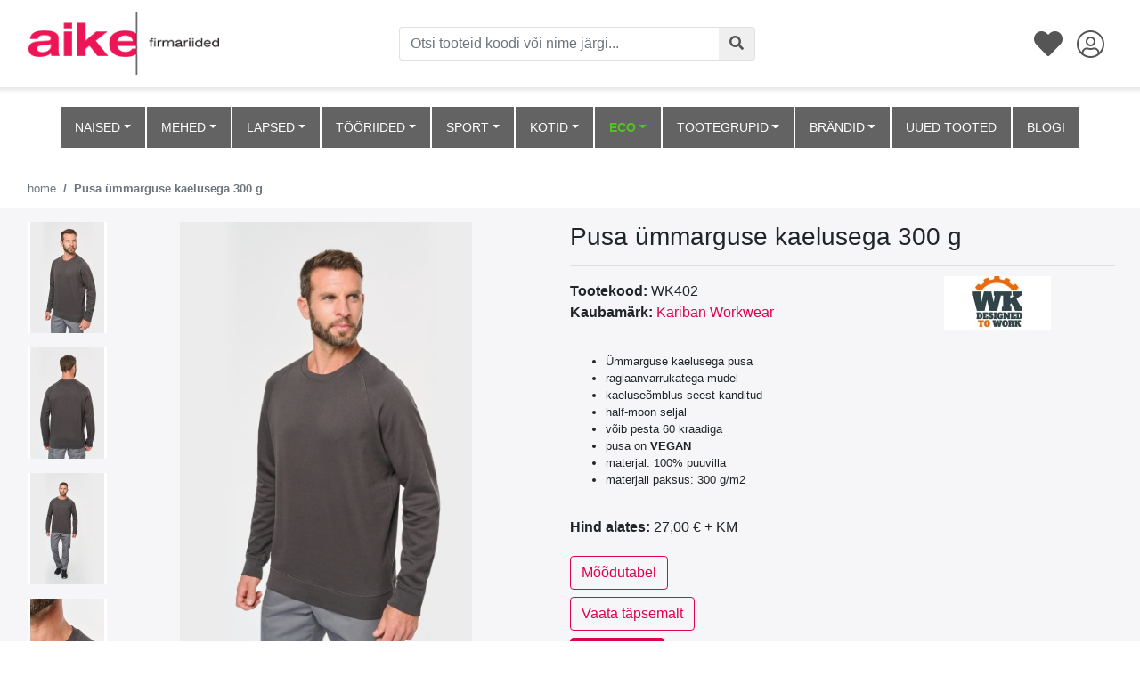

--- FILE ---
content_type: text/html; charset=UTF-8
request_url: https://www.aike.ee/et/a/wk402-crew-neck-sweatshirt
body_size: 33692
content:
<!DOCTYPE html>
<html dir="ltr" lang="et">
<head>
<title>Pusa ümmarguse kaelusega 300 g @ Aike äri- ja reklaamrõivad</title>

<meta charset="UTF-8" />
<meta name="keywords" content="" />
<meta name="description" content="Ümmarguse kaelusega pusa raglaanvarrukatega mudel kaeluseõmblus seest kanditud half-moon seljal võib pesta 60 kraadiga pusa on VEGAN materjal: 100% puuvilla materjali paksus: 300 g/m2" />
<meta name="author" content="Aike äri- ja reklaamrõivad" />
<meta name="generator" content="ShopRoller.com" />

<meta property="og:type" content="website" />
<meta property="og:title" content="Pusa ümmarguse kaelusega 300 g" />
<meta property="og:image" content="https://www.aike.ee/media/aike/.product-image/large/Kariban%20Workwear_2024/WK402/WK402-03_2024_raglaanvarrukatega%20pusa.jpg" />
<meta property="og:url" content="https://www.aike.ee/et/a/wk402-crew-neck-sweatshirt" />
<meta property="og:site_name" content="Aike äri- ja reklaamrõivad" />
<meta property="og:description" content="Ümmarguse kaelusega pusa raglaanvarrukatega mudel kaeluseõmblus seest kanditud half-moon seljal võib pesta 60 kraadiga pusa on VEGAN materjal: 100% puuvilla materjali paksus: 300 g/m2" />

<meta name="HandheldFriendly" content="True" />
<meta name="MobileOptimized" content="320" />
<meta name="viewport" content="width=device-width, initial-scale=1, minimum-scale=1, maximum-scale=1" />

<base href="https://www.aike.ee/" />

<link href="https://www.aike.ee/media/aike/ovidisain/aike_fav.gif" rel="icon" />


<link rel="stylesheet" href="https://cdnjs.cloudflare.com/ajax/libs/twitter-bootstrap/4.1.3/css/bootstrap.min.css">
<link rel="stylesheet" href="https://use.fontawesome.com/releases/v5.3.1/css/all.css">

<link href="https://cdn.shoproller.com/assets/fontawesome-pro-5.6.3/css/all.min.css" rel="stylesheet">

<script>
        window.dataLayer = window.dataLayer || [];
        function gtag() { dataLayer.push(arguments); }
        gtag('consent', 'default', {
            'ad_user_data': 'denied',
            'ad_personalization': 'denied',
            'ad_storage': 'denied',
            'analytics_storage': 'denied',
			'functionality_storage': 'denied',
			'personalization_storage': 'denied',
			'security_storage': 'granted',
            'wait_for_update': 2000,
        });
		gtag("set", "ads_data_redaction", true);
		gtag("set", "url_passthrough", true);
    </script>

    <!-- Google Tag Manager -->
    <script
        type="text/javascript"
    >(function(w,d,s,l,i){w[l]=w[l]||[];w[l].push({'gtm.start':
                new Date().getTime(),event:'gtm.js'});var f=d.getElementsByTagName(s)[0],
            j=d.createElement(s),dl=l!='dataLayer'?'&l='+l:'';j.async=true;j.src=
            'https://www.googletagmanager.com/gtm.js?id='+i+dl;f.parentNode.insertBefore(j,f);
        })(window,document,'script','dataLayer','GTM-WGGC36BJ');
    </script>
    <!-- End Google Tag Manager -->

<!-- CMP -->
<script id="cookieyes" type="text/javascript" src="https://cdn-cookieyes.com/client_data/caa7cb6564670a3929fa5e6b/script.js"></script>

<script src="https://code.jquery.com/jquery-1.9.1.min.js" integrity="sha256-wS9gmOZBqsqWxgIVgA8Y9WcQOa7PgSIX+rPA0VL2rbQ=" crossorigin="anonymous"></script>
<script src="https://code.jquery.com/jquery-migrate-1.0.0.js"></script>
<script>var $ = jQuery;</script>


<script src="https://www.aike.ee/skin/bigshop/../opencart_1.5.4.1/javascript/jquery/ui/jquery-ui-1.8.16.custom.min.js" type="text/javascript"></script>
<script src="https://www.aike.ee/skin/bigshop/../opencart_1.5.4.1/javascript/jquery/ui/external/jquery.cookie.js" type="text/javascript"></script>
<script src="https://www.aike.ee/skin/bigshop/../opencart_1.5.4.1/javascript/jquery/tabs.js" type="text/javascript"></script>
<script src="https://www.aike.ee/skin/bigshop/../opencart_1.5.4.1/javascript/common.js" type="text/javascript"></script>
<script src="https://www.aike.ee/skin/bigshop/../default/js/jQuery.equalHeights.js" type="text/javascript"></script>
<script src="https://www.aike.ee/skin/bigshop/../default/fancybox/jquery.fancybox-1.3.4.pack.js" type="text/javascript"></script>

<script src="https://www.aike.ee/skin/bigshop/../base2/bootstrap-notify-3.1.x/bootstrap-notify.min.js" type="text/javascript"></script>


<script src="https://www.aike.ee/skin/bigshop/../default/js/jquery.cycle.js" type="text/javascript"></script>
<script src="https://www.aike.ee/skin/bigshop/../default/js/roller.js" type="text/javascript"></script>
<script src="https://www.aike.ee/skin/bigshop/../default/js/jquery.rollerForm.js" type="text/javascript"></script>
<script src="https://www.aike.ee/skin/bigshop/../default/js/jquery.rollerAjaxForm.js" type="text/javascript"></script>
<script src="https://www.aike.ee/skin/bigshop/js/tk-common.js" type="text/javascript"></script>
<script src="https://www.aike.ee/skin/bigshop/js/jquery.matrix.js" type="text/javascript"></script>
<script src="https://www.aike.ee/skin/bigshop/js/dimensions.js" type="text/javascript"></script>
<script src="https://www.aike.ee/skin/bigshop/js/autocomplete.js" type="text/javascript"></script>
<script src="https://www.aike.ee/skin/bigshop/js/jquery.easing-1.3.min.js" type="text/javascript"></script>
<script src="https://www.aike.ee/skin/bigshop/js/cloud_zoom.js" type="text/javascript"></script>
<script src="https://www.aike.ee/skin/bigshop/js/jquery.dcjqaccordion.js" type="text/javascript"></script>
<script src="https://www.aike.ee/skin/bigshop/js/custom.js" type="text/javascript"></script>

<link href="//cdn.shoproller.com/assets/src-drawer-1.0/srcDrawer.css" rel="stylesheet">
<script src="//cdn.shoproller.com/assets/src-drawer-1.0/jquery.srcDrawer.js" type="text/javascript"></script>

<!-- Megamenu -->
<link href="https://www.aike.ee/media/aike/kujundus/megamenu/css/megamenu.css" rel="stylesheet">
<script src="https://www.aike.ee/media/aike/kujundus/megamenu/js/megamenu_plugins.js" type="text/javascript"></script>
<script src="https://www.aike.ee/media/aike/kujundus/megamenu/js/megamenu.js" type="text/javascript"></script>


<script src="https://www.aike.ee/media/aike/assets/filters-update.js" type="text/javascript"></script>



<script>
$(document).ready(function($){
    $('.megamenu').megaMenuCompleteSet({
        menu_speed_show : 100, // Time (in milliseconds) to show a drop down
        menu_speed_hide : 200, // Time (in milliseconds) to hide a drop down
        menu_speed_delay : 200, // Time (in milliseconds) before showing a drop down
        menu_effect : 'hover_fade', // Drop down effect, choose between 'click_fade', 'click_slide', 'hover_fade', 'hover_slide', etc.
        menu_click_outside : 1, // Clicks outside the drop down close it (1 = true, 0 = false)
        menu_show_onload : 0, // Drop down to show on page load (type the number of the drop down, 0 for none)
        menu_responsive:1 // 1 = Responsive, 0 = Not responsive
    });
});
</script>
<!-- / Megamenu -->



<style id="tk-theme-configurator-css" type="text/css">
</style>
<style id="tk-custom-css" type="text/css">
.btn-primary {
	background-color: #E0004D;
	border-color: #E0004D;
}
.btn-primary:hover,
.btn-primary:active {
	background-color: #E0004D !important;
	border-color: #E0004D !important;
	opacity: .65 !important;
}
.btn-primary:focus {
	box-shadow: 0 0 0 0.2rem rgba(207, 0, 0, .5);
}

.btn-outline-primary {
	color: #E0004D;
	border-color: #E0004D;
}
.btn-outline-primary:hover,
.btn-outline-primary:active {
	background-color: #E0004D !important;
	border-color: #E0004D !important;
	opacity: .65 !important;
}
.btn-outline-primary:focus {
	box-shadow: 0 0 0 0.2rem rgba(207, 0, 0, .5);
}

.sr-section-brand-list{
	max-width:300px;
}

.sr-component-product-card .card-body .product-sku,
.sr-component-product-card .card-body .product-name,
.sr-component-product-card .card-body .price{
	text-align: center;
}

.sr-component-product-card .card-body .product-name {
    padding: 0px 1rem;
    margin-bottom: 0;
}

/*
body.content-template-content-category .container-fluid{
	width:1700px;
	max-width:100%;
}*/

.image-wrap-aike {
    position: relative;
	min-height: 220px;
}

.porsche-filters-block-wrapper {
    margin: 0.5rem 0px !important;
}

/*
.logged-out-colors-aike .size-picker__item:nth-child(n+11), .logged-out-colors-aike .small-color-picker__item:nth-child(n+11) {
  display: none;
}*/


.logged-out-colors-aike .sr-component-small-color-picker,
.logged-out-colors-aike .sr-component-size-picker {
    width: 500px;
    max-width: 100%;
    display: flex;
    flex-wrap: wrap;
    justify-content: flex-start;
    flex-direction: row;
}

.logged-out-colors-aike .sr-component-small-color-picker > div,
.logged-out-colors-aike .sr-component-size-picker > div{
    margin: 5px 5px;
    flex-basis: 8%;
    height: auto;
}

.logged-out-colors-aike .small-color-picker__color{
    position: relative;
    display: flex;
    width: 100%;
    background-size: cover;
    margin-bottom: 0;
    padding-top: 100%;
    align-items: center;
    justify-content: center;
	height:auto;
}

.logged-out-colors-aike .sr-component-size-picker > div .size-picker__size{
	height: 40px;
    display: flex;
    border: 3px solid rgba(121, 121, 121, 0.141);
    font-size: .8rem;	
}

.sr-component-product-card .card-body {
    padding-bottom: 0.5rem;
    padding-top: 0.5rem;
}

.filters-content-mobile{
    max-width: 250px;
}


.sr-section-brand-list .btn-outline-primary {
    color: #636363;
    border-color: #636363;
}

.sr-section-brand-list .porsche-filtering-products .button {
    color: #636363;
}

.sr-section-brand-list .porsche-filtering-products .btn-outline-primary:hover, .sr-section-brand-list .porsche-filtering-products .btn-outline-primary:active {
    background-color: #636363 !important;
    border-color: #636363 !important;
    opacity: .85 !important;
}

.sr-section-brand-list .btn.btn-primary.box_filter-products {
    background: #636363;
    border-color: #636363;
    color: #fff;
}

.sr-section-brand-list .btn.btn-primary.box_filter-products a.button {
    color: #fff;
}

.sr-section-brand-list  .btn-primary:hover, .sr-section-brand-list  .btn-primary:active {
    background-color: #000 !important;
    border-color: #000 !important;
    opacity: .85 !important;
}

/*
.image-wrap-aike{
    position: relative;
    aspect-ratio: auto 3/4;
    overflow: hidden;
}

.image-wrap-aike .card-img-top {
    aspect-ratio: auto 3/4;
    position: absolute;
    left: 0px;
    top: 0px;
    height: 100%;
    width: auto;
    transform: translate(-50%, -50%);
    -moz-transform: translate(-50%, -50%);
    -webkit-transform: translate(-50%, -50%);
    -ms-transform: translate(-50%, -50%);
    left: 50%;
    top: 50%;
} */

.eco-label {
    background-color: #56c120;
    bottom: 50px;
    display: block;
    height: 21px;
    left: 1px;
    min-width: 85px;
    position: absolute;
    line-height: 110%;
    color: #fff;
}

.sr-section-product-info .product-info-wrapper{
    max-width: 49%;
    flex-basis: 49%;
}

.sr-section-product-info .product-images-wrapper-aike{
    max-width: 49%;
    flex-basis: 49%;
}

.size-picker__size {
    text-align: center;
    position: relative;
    display: block;
    width: auto;
    height: auto;
    background-color: #ffffff;
    border: 1px solid rgba(0, 0, 0, .05);
    /* width: 32px; */
    height: 32px;
    display: flex;
    align-items: center;
    justify-content: center;
    padding: 0px 0.5rem;
}

td.image.text-left{
	position:relative;
}

.article-label-onsale {
    font-size: 0;
    width: 100%;
    height: 100%;
    background-repeat: no-repeat;
    position: absolute;
    background-size: 60px;
}


.sr-component-product-card .card-body {
    color: #000000;
}

        .sidebar-srs-recent-products .products-container {
            max-width: 300px;
            font-family: Arial, sans-serif;
            margin: 0 auto;
        }

        .sidebar-srs-recent-products .product {
            display: flex;
            align-items: center;
            margin: 10px 0;
        }

        .sidebar-srs-recent-products .product img {
            width: 80px;
            height: 80px;
            object-fit: cover;
            margin-right: 10px;
        }

        .sidebar-srs-recent-products .product-info {
            flex-grow: 1;
        }

        .product-name {
            font-weight: bold;
        }

        .sidebar-srs-recent-products .product-price {
            color: grey;
        }
		
		.sidebar-srs-recent-products .widget-cookies-title {
			font-size: 1.1rem;
			font-weight: bold;
			margin: 1rem 0px;
			text-align: center;
		}
		
		.sidebar-srs-recent-products .product-sku {
			color: #6f6f6f;
			font-size: 12px;
			font-weight: 400;
			margin: 5px 0 0;
			text-decoration: none !important;		
		}
		
		.sidebar-srs-recent-products .product-name a{
			color: #333;
		}
		
		.sidebar-srs-recent-products .product-price a.btn{
			font-size: 12px;
			padding: 0.2rem 1rem;			
		}		

        /* Mobiili kohandus */
        @media (max-width: 480px) {
            .sidebar-srs-recent-products .product {
                flex-direction: column;
                align-items: center;
            }

            .sidebar-srs-recent-products .product img {
                margin-bottom: 10px;
                margin-right: 0;
            }
        }


/*  */

.container {
    max-width: 100%;
    width: 1540px;
}

.navbar-light .navbar-nav .nav-link {
    background-color: #636363;
    border-left: 1px solid #fff;
    border-right: 1px solid #fff;
    color: #fff;
    padding: 1rem 1rem;
}

.container-fluid {
    width: 1600px;
    max-width: 100%;
}

.megamenu > li.category-520 a.nav-link {
    background: #E0004D;
    color: #FFFFFF !important;
    font-weight: bold;
    border-radius: 0px;
}

.navbar-light .navbar-nav .nav-link:hover{
	background:#fff;
	color:#222;
}

.sr-section-menu-bar {
    margin-bottom: 1rem;
    padding-top: 7rem;
}

.megamenu > li.category-520 a:hover {
    background: #ed0000 !important;
}

.sr-section-top-bar {
    box-shadow: 0 0 4px 4px rgb(0 0 0 / 9%);
    z-index: 999;
    margin-bottom: 1rem;
    position: fixed;
    width: 100%;
    background: #fff;
    top: 0px;
}

.sr-section-menu-bar .navbar, .sr-section-menu-bar {
    background-color: #fff !important;
} 


.modal-dialog {
	min-width: 700px;
	min-height: 700px;
}
.modal,body.modal-open {
    padding-right: 0!important
}

body.modal-open {
    overflow: auto
}

body.scrollable {
    overflow-y: auto
}

.modal-footer {
	display: flex;
	justify-content: flex-start;
	
}
.modal-footer .btn {
		position: absolute;
		right: 10px;
	}

.modal-body img{
	width: 100% !important;
	height: 100% !important;
	object-fit: scale-down;
}

#img_container {
    position:relative;
    display:inline-block;
    text-align:center;
}

#img_container .button {
	display: none;
    position:absolute;
    bottom:50%;
    right:50%;
    width:100px;
    height:30px;
    margin: 0px -50px -15px 0px;
	color: white;
	cursor: pointer;
	transition: .9s ease;
}
#img_container:hover img {
	transition: .5s ease;
	-webkit-filter: brightness(50%);
	cursor: pointer;
}
#img_container:hover a {
	display: block !important;
}


.modal.image .modal-content{
	background: transparent;
}


	.added-to-cart:after {
  font-family: 'Font Awesome 5 Pro';
  content: "\f00c";
		padding-left: 8px;
}

.added-to-cart {
	background-color: #1ECD97 !important;
	transition: 0.8;
}

.add-to-cart-btn {
	transition: 0.8s;
}




.size-picker__size {
	min-width: 31px;
}
html, body {
    overflow-x: hidden;
}
body {
    position: relative;
}
.btn, .button:focus {
    outline: none;
  }
/* top-bar */

.top-bar-icon {
    color: #555555;
    padding: 8px;
}

.searchbar-button i{
    color: #555555;
}

.sr-section-top-bar input:focus{
    border-color: #E0004D;
    -webkit-box-shadow: inset 0 1px 1px rgba(0, 0, 0, .075), 0 0 6px #E0004D;
    box-shadow: inset 0 1px 1px rgba(0, 0, 0, .075), 0 0 6px #E0004D;
  }

  .sr-section-top-bar button:focus{
    border-color: #E0004D;
    -webkit-box-shadow: inset 0 1px 1px rgba(0, 0, 0, .075), 0 0 6px #E0004D;
    box-shadow: inset 0 1px 1px rgba(0, 0, 0, .075), 0 0 6px #E0004D;
  }
  .search-toggle {
    float: right;
    }
  

.sr-section-top-bar .navbar-brand img{
	height: 70px;
    margin-top: -15px;
    margin-bottom: -15px;
}

.sr-section-footer .navbar-brand img{
	width: 100%;
	height: auto;
}
/*
.sr-component-right-side-nav .sidenav {
    height: 100%;
  width: 0;
  position: fixed;
  z-index: 1;
  top: 0;
  right: 0;
  background-color: #f8f9fa;
  overflow-x: hidden;
  padding-top: 16px;
  z-index: 16;
}
*/
/*
.sr-component-left-side-nav .sidenav {
    height: 100%;
    width: 0;
    position: fixed;
    z-index: 1;
    top: 0;
    left: 0;
    background-color: #f8f9fa;
    overflow-x: hidden;
    transition: 0.5s;
    padding-top: 60px;
    z-index: 16;
  }
  */
  .sr-component-left-side-nav  .link-list a {
    padding: 8px 4px 8px 16px;
    font-size: 25px;
    color: #555555;
  }
  
  .sr-component-left-side-nav  .link-list a:hover {
    color: #b3b3b3;
  }
  
  
  #main {
    transition: margin-left .5s;
    padding: 16px;
  }
  
  @media screen and (max-height: 450px) {
    .sidenav {padding-top: 15px;}
    .sidenav a {font-size: 18px;}
  }

  .sr-component-left-side-nav .brand {
    position: absolute;
    top: 12px;
    left: 5px;
    font-size: 36px;
  }
  
  #overlay {
    position: fixed;
    display: none;
    width: 100%;
    height: 100%;
    top: 0;
    left: 0;
    right: 0;
    bottom: 0;
    background-color: rgba(0,0,0,0.5);
    z-index: 2;
    cursor: pointer;
  }

  .wrapper {
    display: block;
}

#sidebar {
    min-width: 250px;
    max-width: 250px;
    height: 100vh;
    position: fixed;
    top: 0;
    left: 0;
    /* top layer */
    z-index: 9999;
}

.overlay {
    display: none;
    position: fixed;
    /* full screen */
    width: 100vw;
    height: 100vh;
    /* transparent black */
    background: rgba(0, 0, 0, 0.7);
    /* middle layer, i.e. appears below the sidebar */
    z-index: 998;
    opacity: 0;
    /* animate the transition */
    transition: all 0.5s ease-in-out;
}

.side-nav-footer {
    position: absolute;
    bottom: 10px;
    left: 35%;
}

/* menu-bar */
.sr-section-menu-bar {
    background-color: #f6f6f8;
}
.sr-section-menu-bar .navbar {
    background-color: #f6f6f8;
    text-transform: uppercase;
}
/* breadcrumb */
.sr-component-breadcrumb .breadcrumb{
    background-color: #fff;
    font-size: 13px;    
}

.sr-component-breadcrumb-inside-container .breadcrumb{
    background-color: #fff;
    font-size: 13px;    
}

/* pagination */
.sr-component-pagination .page-link{
    color: #E0004D;
}
/* banner-2x2 */
.sr-section-banner-2x2 {
    background-color: #f6f6f8;
}
.sr-section-banner-2x2 .top {
    margin-bottom: 26px;
}

/* catalog */
.sr-section-catalog a {
    color: #555;
}

.sr-section-catalog a:hover {
    color: #F15A23;
}

/* footer */
.sr-section-footer{        
    background-color: #f6f6f8;
}

.sr-section-footer .container{
    margin-top: 31px;
}

.sr-section-footer h5 {
    padding-left: 10px;
    border-left: 3px solid #eeeeee;
    padding-bottom: 6px;
    margin-bottom: 20px;
    color: black;
}

.sr-section-footer a {
    color: #ffffff;
    text-decoration: none !important;
    background-color: transparent;
    -webkit-text-decoration-skip: objects;
}

.sr-section-footer ul.quick-links li a {
    color: gray;
}

.sr-section-footer ul.quick-links li {
    padding: 3px 0;
    -webkit-transition: .5s all ease;
    -moz-transition: .5s all ease;
    transition: .5s all ease;
}

.sr-section-footer ul.quick-links li:hover {
    text-decoration: underline;
}

.sr-section-footer ul.quick-links li a i {
    margin-right: 5px;
}

.sr-section-footer ul.quick-links li:hover a i {
    font-weight: 700;
}

@media (max-width:768px) {
    .footer h5 {
        padding-left: 0;
        border-left: transparent;
        padding-bottom: 0px;
        margin-bottom: 10px;
    }
}

.sr-section-footer  ul.contact{
    line-height: 2;
}

.sr-section-footer  img{
    margin-top: -10px;
}

.sr-section-footer-content {
    margin-left: 80px !important;
}
@media (max-width:768px) {
    .sr-section-footer-content {
        margin-left: 0 !important;
    }
}

/* brands */
.sr-section-bottom-brands img {        
    height: 48px;
    width: auto;
}

.sr-section-brands a {
    text-decoration: none;
}

/* product-info */
.sr-section-product-info {
    background-color: #f6f6f8;
}

.sr-section-product-info #thumbs img{
    cursor: pointer;
}

.sr-section-product-info .gallery-wrap .img-big-wrap img {
    height: auto;
    width: auto;
}

/* product-card */
.sr-component-product-card .card-body{
    padding-left: 0;
    text-align: center;
    color: #000;
}

/* title-center */
.sr-section-title-center h4{
    text-transform: uppercase;
}

/* catalog-page */
.sr-page-catalog .list-group .list-group-item {
    cursor: pointer;
}
.sr-page-catalog .sr-section-breadcrumb .container{
    padding-left: 0;
    margin-left: 0;
}

@media (max-width:768px) {
    .sr-page-catalog .select-options {
        text-align-last: right;
        border: none;
        color: #E0004D;
        font-weight: bold;
        box-shadow: none;
        padding-right: 0;
        background-color: transparent;
        -webkit-appearance: none; 
     -moz-appearance: none; 
      }
      .sr-page-catalog .select-options:focus {
        text-align-last: right;
        border: none;
        color: #E0004D;
        font-weight: bold;
        box-shadow: none;
        padding-right: 0;
        background-color: transparent;
        -webkit-appearance: none; 
     -moz-appearance: none; 
      }
}


/* GLOBAL CSS */
h1, h2, h3, h4, h5 {
    margin: 0;
}
img.grayscale {
    filter: url("data:image/svg+xml;utf8,<svg xmlns=\'https://www.w3.org/2000/svg\'><filter id=\'grayscale\'><feColorMatrix type=\'matrix\' values=\'0.3333 0.3333 0.3333 0 0 0.3333 0.3333 0.3333 0 0 0.3333 0.3333 0.3333 0 0 0 0 0 1 0\'/></filter></svg>#grayscale"); /* Firefox 10+, Firefox on Android */
    filter: grayscale(80%);
    -moz-filter: grayscale(80%);
    -ms-filter: grayscale(80%);
    -o-filter: grayscale(80%);
    filter: gray; /* IE6-9 */
    -webkit-filter: grayscale(80%); /* Chrome 19+, Safari 6+, Safari 6+ iOS */
}

img.grayscale:hover {
    filter: url("data:image/svg+xml;utf8,<svg xmlns=\'https://www.w3.org/2000/svg\'><filter id=\'grayscale\'><feColorMatrix type=\'matrix\' values=\'1 0 0 0 0, 0 1 0 0 0, 0 0 1 0 0, 0 0 0 1 0\'/></filter></svg>#grayscale");
    filter: grayscale(0%);
    -moz-filter: grayscale(0%);
    -ms-filter: grayscale(0%);
    -o-filter: grayscale(0%);
    filter: none ; /* IE6-9 */
    zoom:1; /* needed to trigger "hasLayout" in IE if no width or height is set */
    -webkit-filter: grayscale(0%); /* Chrome 19+, Safari 6+, Safari 6+ iOS */
}

.sr-required-field-mark {
    color: #E0004D;
    padding-right: 4px;
}

.main-color-red {
    color: #E0004D;
}
.main-color-black {
    color: black;
}
.bg-main-color-red {
    background-color: #E0004D;
}

.carousel-control-next-icon, .carousel-control-prev-icon {
    background-color: black;
    background-origin: content-box;
    padding: 5px;
    background-image: url(data:image/svg+xml;charset=utf8,%3Csvg xmlns='https://www.w3.org/2000/svg' fill='%23fff' viewBox='0 0 8 8'%3E%3Cpath d='M2.75 0l-1.5 1.5 2.5 2.5-2.5 2.5 1.5 1.5 4-4-4-4z'/%3E%3C/svg%3E);
}

/**
MODAL-DIALOG
.modal-dialog {
    width: 100%;
    height: 100%;
    margin: 0;
    padding: 0;
  }
  
  .modal-content {
    height: auto;
    min-height: 100%;
    border-radius: 0;
  }
**/
.tk-admin-new-slot p {
	font-size: 12px;
	max-width: 200px;
}

.data-table .table-head{
	background: #f6f6f8;
}

.bottom-brands img {
	height: 35px;	
}
/*
#wpadminbar {
	position: unset !important;	
}*/

@media only screen and (max-width: 768px) {
		#wpadminbar {
			display: none;
		}
	}


a span {
 z-index: -1;	
}

#left-side-nav {
	z-index: 9999;
}
.col .mini-box {
	text-align: center;
}
@media all and (max-width: 699px) and (min-width: 520px), (min-width: 1151px) {
	.autoplay .carousel-control-prev {
    left: -75px;
}
.autoplay .carousel-control-next {
	right: -75px;
}

.autoplay .carousel-control-next-icon, .carousel-control-prev-icon {
    background-color: black;
    background-origin: content-box;
    padding: 5px;
	width: 30px;
    height: 30px;
    background-image: url(data:image/svg+xml;charset=utf8,%3Csvg xmlns='https://www.w3.org/2000/svg' fill='%23fff' viewBox='0 0 8 8'%3E%3Cpath d='M2.75 0l-1.5 1.5 2.5 2.5-2.5 2.5 1.5 1.5 4-4-4-4z'/%3E%3C/svg%3E);
}
}

.carousel-control-next-icon, .carousel-control-prev-icon {
    background-color: black;
    background-origin: content-box;
    padding: 5px;
    background-image: url(data:image/svg+xml;charset=utf8,%3Csvg xmlns='https://www.w3.org/2000/svg' fill='%23fff' viewBox='0 0 8 8'%3E%3Cpath d='M2.75 0l-1.5 1.5 2.5 2.5-2.5 2.5 1.5 1.5 4-4-4-4z'/%3E%3C/svg%3E);
}

.main-section{
	background-color: #F8F8F8;
	margin-top:50px;
}
.left-side-nav-wrapper {
	overflow-y: auto;
	overflow-x: hidden;
	height: 92%;
}
@media (max-width: 576px){
	.cart-content-wrapper { overflow-y: auto; overflow-x: hidden; max-height: 88%;  }
}
@media only screen and (min-width: 1025px) {
	.menu-cart-items {
		overflow-y: auto;
		overflow-x: hidden;
		max-height: 450px;
	}
}
.cart-dropdown-1{
	float:right;
}
.cart-dropdown-1 .dropdown-menu{
	padding:20px;
	top:60px !important;
	width:350px !important;
	left:-290px !important;
	box-shadow: rgb(0, 0, 0) 1px 30px 200px -45px;
}
.total-header-section{
	border-bottom:1px solid #d2d2d2;
}
.total-section p{
	margin-bottom:20px;
}
.cart-detail{
	padding:15px 0px;
}
.cart-detail-img img{
	width:100%;
	height:100%;
}
.cart-detail-product p{
	margin:0px;
	color:#000;
	font-weight:500;
}
.cart-detail .price{
	font-size:12px;
	margin-right:10px;
	font-weight:500;
}
.cart-detail .count{
	color:#C2C2DC;
}
.checkout{
	border-top:1px solid #d2d2d2;	
	padding-top: 15px;
}
.checkout .btn-primary{
	border-radius:50px;
	height:50px;
}
.cart-dropdown-1 .dropdown-menu:before{
  content: " ";
  position:absolute;
  top:-20px;
  right:20px;
  border:10px solid transparent;
  border-bottom-color:#f6f6f8; 
}



.cart-dropdown-1 .main-badge {
	position: absolute;
    top: -7px;
    right: -5px;
    padding: 3px 6px;
    opacity: 0.95;
}

.cart-dropdown-1 .inner-badge {
	position: absolute;
	top: -7px;
}


.list-group-item-action:hover {
	cursor: pointer;
}

.sr-section-product-info img.expand { width: 10em; }

.nav-item li:hover> a {
	font-weight: bold;
}


.megamenu_container {
	    background: #f6f6f8;
    border: none;
    box-shadow: none;
}

.megamenu > li > a {
	font-size: 14px;
    text-shadow: none !important;
}

/* Christmas menu item */
.megamenu > li.category-520 a {
	background: #E0004D;
    color: #FFFFFF !important;
    font-weight: bold;
    border-radius: 10px;
}
.megamenu > li.category-520 a:hover {
	background: #ed0000;
}


.dropdown_fullwidth {
	border: 1px solid #e9e9e9;
	background-color: #f6f6f8;
	-webkit-box-shadow: 10px 50px 79px 1px rgba(0,0,0,0.2);
	-moz-box-shadow: 10px 50px 79px 1px rgba(0,0,0,0.2);
	box-shadow: 10px 50px 79px 1px rgba(0,0,0,0.2);
}
.dropdown_fullwidth a:hover {
	font-size: 14px;
    text-decoration: underline !important;
}

.dropdown_2columns {
	width: unset !important;
	background-color: #f6f6f8;
	-webkit-box-shadow: 10px 50px 79px 1px rgba(0,0,0,0.2);
	-moz-box-shadow: 10px 50px 79px 1px rgba(0,0,0,0.2);
	box-shadow: 10px 50px 79px 1px rgba(0,0,0,0.2);
}
.sr-section-banner-2x2 img {
	width: 555px;
	height: 100%;
}

.sr-section-title-center .title-center-list  li:last-child {
  position: absolute;
  top: 0;
  right: 0;
}
.sr-section-title-center .title-center-list {
  position: relative;
  padding: 0;
  margin: 0;
  display: flex;
  flex-direction: row;
  justify-content: center;
  align-items: center;
}
.sr-section-title-center .title-center-list li {
  display: flex;
}

.video-container {
    float: none;
    clear: both;
    width: 100%;
    position: relative;
    padding-bottom: 56.25%;
    padding-top: 25px;
    height: 0;
}

.video-container iframe {
    position: absolute;
    top: 0;
    left: 0;
    width: 100%;
    height: 100%;
}

.sr-component-big-color-picker .table-container{ 
    overflow: auto;
}
.sr-component-big-color-picker table{
    text-align: center;
}
.sr-component-big-color-picker .amount {
    background-color: #F6F6F6;
}

/* .sr-component-big-color-picker .form-control:focus {
    outline: 2px solid #E0004D;
    box-shadow: inset 0 1px 1px rgba(0, 0, 0, 0.075), 0 0 8px rgba(255, 0, 0, 0.6);
    background-color: #FFFBF8;
} */

.sr-component-big-color-picker .valuedInput {
    outline: 2px solid #E0004D;
    -moz-outline-radius: 10px;
    box-shadow: inset 0 1px 1px rgba(0, 0, 0, 0.075), 0 0 8px rgba(255, 0, 0, 0.6);
    background-color: #FFFBF8 !important;
}

.big-color-picker__item {
    display: inline-block;
	border: 4px solid rgba(121, 121, 121, 0.141) !important
}

.big-color-picker__item label{
	margin-bottom: 0;
}

.big-color-picker__item {
    margin-left: 10px;
}

.big-color-picker__item:hover {
    cursor: pointer;
}

.big-color-picker__input {
    display: none;
}

.big-color-picker__input:checked+.big-color-picker__color:after {
    content: "";
}

.big-color-picker__input:disabled+.big-color-picker__color {
    opacity: 0.5;
}

.big-color-picker__input:disabled+.big-color-picker__color:hover {
    cursor: not-allowed;
}

.big-color-picker__color {
    position: relative;
    display: block;
    width: 32px;
    height: 32px;
	background-size: cover;
}

.big-color-picker__color:hover {
    cursor: pointer;
}

.sr-component-big-color-picker .disabled-color:hover{
    cursor: default;
}

#deleteRow:hover {
    cursor: pointer;
}

.sr-component-big-color-picker table th{
    background-color: #f6f6f6;
}

.sr-component-big-color-picker table tr:hover{
    background-color: #ffffff;
}

.tere {
    background: rgba(121, 121, 121, 0.141) !important;    
}

.tere:hover {
    cursor: default;
}

.small-color-picker {
    font-size: 0;
}

.small-color-picker__item {
    display: inline-block;
	margin: auto;
    margin-right: 10px;
	margin-bottom: 0.5rem;
	border: 4px solid rgba(121, 121, 121, 0.141);
}

.small-color-picker__item:hover {
    cursor: pointer;
}

.small-color-picker__input {
    display: none;
}

.small-color-picker__input:checked+.small-color-picker__color:after {
    content: "";
}

.small-color-picker__input:disabled+.small-color-picker__color {
    opacity: 0.5;
}

.small-color-picker__input:disabled+.small-color-picker__color:hover {
    cursor: not-allowed;
}

.small-color-picker__color {
    position: relative;
    display: block;
    width: 32px;
    height: 32px;
	background-size: cover;
	margin-bottom: 0;
}

.small-color-picker__color:hover {
    cursor: pointer;
}

.small-color-picker__color:after {
    pointer-events: none;
    position: absolute;
    top: -2px;
    left: -2px;
    width: calc(100% + 4px);
    height: calc(100% + 4px);
    outline: 2px solid #E0004D;
    content: none;
}

.size-picker__item {
    display: inline-block;
}

.size-picker__item +.size-picker__item {
    margin-left: 10px;
}

.size-picker__item:hover {
    cursor: pointer;
}

.size-picker__input {
    display: none;
}

.size-picker__input:checked+.size-picker__size:after {
    content: "";
}

.size-picker__input:disabled+.size-picker__size {
    opacity: 0.5;
}

.size-picker__input:disabled+.size-picker__size:hover {
    cursor: not-allowed;
}

.size-picker__size {
    text-align: center;
    position: relative;
    display: block;
    width: auto;
    height: auto;
    background-color: #ffffff;
    border: 1px solid rgba(0, 0, 0, .05);
}

.size-picker__size:hover {
    cursor: pointer;
}

.size-picker__size:after {
    pointer-events: none;
    position: absolute;
    top: -2px;
    left: -2px;
    width: calc(100% + 4px);
    height: calc(100% + 4px);
    outline: 2px solid #E0004D;
    content: none;
}






.column {
  float: left;
  width: 50%;
  padding: 10px;
}

/* Clear floats after the columns */
.row:after {
  content: "";
  display: table;
  clear: both;
}





#menu { -webkit-box-sizing: border-box; -moz-box-sizing: border-box; box-sizing: border-box; background:url(../image/menu.png) left top repeat #444; margin-bottom:15px; height:auto; padding:0px 5px; border-radius:5px; -webkit-border-radius:5px; -moz-border-radius:5px;overflow:visible; clear:both; display:inline-block; width:100%;}
li.home { margin:0 0 0 5px; }
li.home a { display:block; height:35px!important; line-height:35px!important; padding:5px 5px 0 5px!important; }

li.home a span { background:url(../image/home-icon.png) center center no-repeat; display:block; width:30px; height:30px; text-indent:-9999px; }
#menu ul { list-style: none; margin: 0; padding: 0;}
#menu > ul > li { position: relative; float: left; z-index:1010; padding:0px 5px 0px 0px; }
#menu > ul > li > a { font-size:13px; color: #fff; line-height:40px; text-decoration: none; display: block; padding:0px 10px 0px 10px; z-index: 1009; position: relative; font-weight:bold; }
#menu > ul > li:hover > a {color:#fff; background:#F15A23; }
#menu > ul > li > div { display: none; background:#F15A23; position: absolute; z-index:1008; padding: 5px; border-radius:0px 0px 4px 4px; -webkit-border-radius:0px 0px 4px 4px; -moz-border-radius:0px 0px 4px 4px; margin-left:0 !important;}
#menu > ul > li > div > ul > li > div { display:none; }
#menu > ul > li:hover > div { display: table; box-shadow: 0px 4px 8px rgba(0, 0, 0, 0.4); }
#menu > ul > li > div > ul { display: table-cell; }
#menu > ul > li ul + ul { padding-left: 20px; }
#menu > ul > li ul > li > a {background:url(../image/bullet-1.png) -10px center no-repeat; text-decoration: none; font-size:12px; padding:4px; display: block; white-space: nowrap; min-width: 120px; -moz-transition:all 0.3s ease 0s; transition:all 0.3s ease 0s; -webkit-transition:all 0.3s ease 0s}
#menu > ul > li ul > li > a:hover {background:url(../image/bullet-1.png) right center no-repeat; font-weight:bold; -moz-transition:all 0.3s ease 0s; transition:all 0.3s ease 0s; -webkit-transition:all 0.3s ease 0s;}
#menu > ul > li > div > ul > li > a { color:#fff; }
@media (max-width: 576px){
	.sr-section-banner-2x2 .mini-box img {
		width: 345px !important;
		height: 100%;
	}
	.sr-section-banner-2x2 .mini-box p {
		text-align: center;	
	}
}
.product-info-wrapper {
	padding-left: 0 !important;
}
@media (max-width: 576px){
	.product-info-wrapper {
		padding-left: 15px !important;
	}
}
/*
 * Standard css
 */

/* colors */
.color-1 {
	color: #E0004D !important;
}

/* section title-1 */
@media (max-width: 576px)
{
	.srs-title-1 h1 { text-align: center;  }
}


/*
 * Client specific css
 */

/* section title-1 */
.srs-title-1 { margin-top: 1rem !important; }
.srs-title-1 h1 { font-size: 1.75rem; color: #E0004D;  }






.just-padding {
    padding: 15px;
}

.list-group.list-group-root {
    padding: 0;
    overflow: hidden;
}

.list-group.list-group-root .list-group {
    margin-bottom: 0;
}

.list-group.list-group-root .list-group-item {
    border-radius: 0;
    border-width: 1px 0 0 0;
}

.list-group.list-group-root > .list-group-item:first-child {
    border-top-width: 0;
}

.list-group.list-group-root > .list-group > .list-group-item {
    padding-left: 30px;
}

.list-group.list-group-root > .list-group > .list-group > .list-group-item {
    padding-left: 45px;
}

.list-group-item .glyphicon {
    margin-right: 5px;
}









/* FANCY CSS */

.product-question-popup-page .contact-f{
	text-align: center;
    box-sizing: border-box;
    padding-bottom: 20px;
}

#productQuestionForm .buttons {
	padding-top: 16px;
}

.product-question-popup-page .contact-f h1 {
	font: bold 25px "Raleway", Helvetica, sans-serif;
    color: #E0004D;
    text-transform: uppercase;
    margin: 0;
    padding-top: 20px;
    text-align: left;
    padding-left: 40px;
    border-bottom: 1px solid #eee;
    box-sizing: border-box;
    padding-bottom: 10px;
    background: #f6f6f8;
    margin-bottom: 10px;
}

form#productQuestionForm input, form#productQuestionForm textarea{
    border: 2px solid #e4e3e3;
/*    width: 90%; */
/*    padding: 10px 5px; */
/*    outline: none; */
/*    box-sizing: border-box; */
    font-size: 14px;
    font-family: Raleway;	
}

form#productQuestionForm .button {
    width: 90%;
    box-sizing: border-box;
    border-radius: 0px;
    background: #E0004D;
    color: #fff;
    margin-top: 15px;
    padding: 12px 0px;
    text-transform: uppercase;
    border: 0;
	padding: 8px;
}



.product-question-popup-page  form#productQuestionForm br{
	display:none;	
}

.product-question-popup-page  form#productQuestionForm .label {
    white-space: normal;
    display: inline-block;
    padding: 9px 22px;
    display: block;
    color: #262626;
    font-family: raleway;
    text-align: left;
/*    width: 95%; */
    clear: both;
    margin: 0 auto;
    box-sizing: border-box;
    font-size: 14px;
}

.product-question-popup-page  form#productQuestionForm textarea{
    height: 80px;
}

.product-question-popup-page #tellimiskeskus-badge{
	display:none;	
}


.teamTable {
	width: 100%;
}
.teamTable td {
	width: 33%;
	vertical-align: top;
}
@media (max-width: 576px) {
	.teamTable td {
		width: 100%;
		float: left;
		margin-top: 1rem;
		text-align: center;
	}
}







/*
 * FancyBox - jQuery Plugin
 * Simple and fancy lightbox alternative
 *
 * Examples and documentation at: https://fancybox.net
 * 
 * Copyright (c) 2008 - 2010 Janis Skarnelis
 * That said, it is hardly a one-person project. Many people have submitted bugs, code, and offered their advice freely. Their support is greatly appreciated.
 * 
 * Version: 1.3.4 (11/11/2010)
 * Requires: jQuery v1.3+
 *
 * Dual licensed under the MIT and GPL licenses:
 *   https://www.opensource.org/licenses/mit-license.php
 *   https://www.gnu.org/licenses/gpl.html
 */

#fancybox-loading {
	position: fixed;
	top: 50%;
	left: 50%;
	width: 40px;
	height: 40px;
	margin-top: -20px;
	margin-left: -20px;
	cursor: pointer;
	overflow: hidden;
	z-index: 1104;
	display: none;
}

#fancybox-loading div {
	position: absolute;
	top: 0;
	left: 0;
	width: 40px;
	height: 480px;
	background-image: url('/skin/default/fancybox/fancybox.png');
}

#fancybox-overlay {
	position: absolute;
	top: 0;
	left: 0;
	width: 100%;
	z-index: 1100;
	display: none;
}

#fancybox-tmp {
	padding: 0;
	margin: 0;
	border: 0;
	overflow: auto;
	display: none;
}

#fancybox-wrap {
	position: absolute;
	top: 0;
	left: 0;
	padding: 20px;
	z-index: 1101;
	outline: none;
	display: none;
}

#fancybox-outer {
	position: relative;
	width: 100%;
	height: 100%;
	background: #fff;
}

#fancybox-content {
	width: 0;
	height: 0;
	padding: 0;
	outline: none;
	position: relative;
	overflow: hidden;
	z-index: 1102;
	border: 0px solid #fff;
}

#fancybox-hide-sel-frame {
	position: absolute;
	top: 0;
	left: 0;
	width: 100%;
	height: 100%;
	background: transparent;
	z-index: 1101;
}

#fancybox-close {
	position: absolute;
	top: -15px;
	right: -15px;
	width: 30px;
	height: 30px;
	background: transparent url('/skin/default/fancybox/fancybox.png') -40px 0px;
	cursor: pointer;
	z-index: 1103;
	display: none;
}

#fancybox-error {
	color: #444;
	font: normal 12px/20px Arial;
	padding: 14px;
	margin: 0;
}

#fancybox-img {
	width: 100%;
	height: 100%;
	padding: 0;
	margin: 0;
	border: none;
	outline: none;
	line-height: 0;
	vertical-align: top;
}

#fancybox-frame {
	width: 100%;
	height: 100%;
	border: none;
	display: block;
}

#fancybox-left, #fancybox-right {
	position: absolute;
	bottom: 0px;
	height: 100%;
	width: 35%;
	cursor: pointer;
	outline: none;
	background: transparent url('/skin/default/fancybox/blank.gif');
	z-index: 1102;
	display: none;
}

#fancybox-left {
	left: 0px;
}

#fancybox-right {
	right: 0px;
}

#fancybox-left-ico, #fancybox-right-ico {
	position: absolute;
	top: 50%;
	left: -9999px;
	width: 30px;
	height: 30px;
	margin-top: -15px;
	cursor: pointer;
	z-index: 1102;
	display: block;
}

#fancybox-left-ico {
	background-image: url('/skin/default/fancybox/fancybox.png');
	background-position: -40px -30px;
}

#fancybox-right-ico {
	background-image: url('/skin/default/fancybox/fancybox.png');
	background-position: -40px -60px;
}

#fancybox-left:hover, #fancybox-right:hover {
	visibility: visible; /* IE6 */
}

#fancybox-left:hover span {
	left: 20px;
}

#fancybox-right:hover span {
	left: auto;
	right: 20px;
}

.fancybox-bg {
	position: absolute;
	padding: 0;
	margin: 0;
	border: 0;
	width: 20px;
	height: 20px;
	z-index: 1001;
}

#fancybox-bg-n {
	top: -20px;
	left: 0;
	width: 100%;
	background-image: url('/skin/default/fancybox/fancybox-x.png');
}

#fancybox-bg-ne {
	top: -20px;
	right: -20px;
	background-image: url('/skin/default/fancybox/fancybox.png');
	background-position: -40px -162px;
}

#fancybox-bg-e {
	top: 0;
	right: -20px;
	height: 100%;
	background-image: url('/skin/default/fancybox/fancybox-y.png');
	background-position: -20px 0px;
}

#fancybox-bg-se {
	bottom: -20px;
	right: -20px;
	background-image: url('/skin/default/fancybox/fancybox.png');
	background-position: -40px -182px; 
}

#fancybox-bg-s {
	bottom: -20px;
	left: 0;
	width: 100%;
	background-image: url('/skin/default/fancybox/fancybox-x.png');
	background-position: 0px -20px;
}

#fancybox-bg-sw {
	bottom: -20px;
	left: -20px;
	background-image: url('/skin/default/fancybox/fancybox.png');
	background-position: -40px -142px;
}

#fancybox-bg-w {
	top: 0;
	left: -20px;
	height: 100%;
	background-image: url('/skin/default/fancybox/fancybox-y.png');
}

#fancybox-bg-nw {
	top: -20px;
	left: -20px;
	background-image: url('/skin/default/fancybox/fancybox.png');
	background-position: -40px -122px;
}

#fancybox-title {
	font-family: Helvetica;
	font-size: 12px;
	z-index: 1102;
}

.fancybox-title-inside {
	padding-bottom: 10px;
	text-align: center;
	color: #333;
	background: #fff;
	position: relative;
}

.fancybox-title-outside {
	padding-top: 10px;
	color: #fff;
}

.fancybox-title-over {
	position: absolute;
	bottom: 0;
	left: 0;
	color: #FFF;
	text-align: left;
}

#fancybox-title-over {
	padding: 10px;
	background-image: url('/skin/default/fancybox/fancy_title_over.png');
	display: block;
}

.fancybox-title-float {
	position: absolute;
	left: 0;
	bottom: -20px;
	height: 32px;
}

#fancybox-title-float-wrap {
	border: none;
	border-collapse: collapse;
	width: auto;
}

#fancybox-title-float-wrap td {
	border: none;
	white-space: nowrap;
}

#fancybox-title-float-left {
	padding: 0 0 0 15px;
	background: url('/skin/default/fancybox/fancybox.png') -40px -90px no-repeat;
}

#fancybox-title-float-main {
	color: #FFF;
	line-height: 29px;
	font-weight: bold;
	padding: 0 0 3px 0;
	background: url('/skin/default/fancybox/fancybox-x.png') 0px -40px;
}

#fancybox-title-float-right {
	padding: 0 0 0 15px;
	background: url('/skin/default/fancybox/fancybox.png') -55px -90px no-repeat;
}

/* IE6 */

.fancybox-ie6 #fancybox-close { background: transparent; filter: progid:DXImageTransform.Microsoft.AlphaImageLoader(src='/skin/default/fancybox/fancy_close.png', sizingMethod='scale'); }

.fancybox-ie6 #fancybox-left-ico { background: transparent; filter: progid:DXImageTransform.Microsoft.AlphaImageLoader(src='/skin/default/fancybox/fancy_nav_left.png', sizingMethod='scale'); }
.fancybox-ie6 #fancybox-right-ico { background: transparent; filter: progid:DXImageTransform.Microsoft.AlphaImageLoader(src='/skin/default/fancybox/fancy_nav_right.png', sizingMethod='scale'); }

.fancybox-ie6 #fancybox-title-over { background: transparent; filter: progid:DXImageTransform.Microsoft.AlphaImageLoader(src='/skin/default/fancybox/fancy_title_over.png', sizingMethod='scale'); zoom: 1; }
.fancybox-ie6 #fancybox-title-float-left { background: transparent; filter: progid:DXImageTransform.Microsoft.AlphaImageLoader(src='/skin/default/fancybox/fancy_title_left.png', sizingMethod='scale'); }
.fancybox-ie6 #fancybox-title-float-main { background: transparent; filter: progid:DXImageTransform.Microsoft.AlphaImageLoader(src='/skin/default/fancybox/fancy_title_main.png', sizingMethod='scale'); }
.fancybox-ie6 #fancybox-title-float-right { background: transparent; filter: progid:DXImageTransform.Microsoft.AlphaImageLoader(src='/skin/default/fancybox/fancy_title_right.png', sizingMethod='scale'); }

.fancybox-ie6 #fancybox-bg-w, .fancybox-ie6 #fancybox-bg-e, .fancybox-ie6 #fancybox-left, .fancybox-ie6 #fancybox-right, #fancybox-hide-sel-frame {
	height: expression(this.parentNode.clientHeight + "px");
}

#fancybox-loading.fancybox-ie6 {
	position: absolute; margin-top: 0;
	top: expression( (-20 + (document.documentElement.clientHeight ? document.documentElement.clientHeight/2 : document.body.clientHeight/2 ) + ( ignoreMe = document.documentElement.scrollTop ? document.documentElement.scrollTop : document.body.scrollTop )) + 'px');
}

#fancybox-loading.fancybox-ie6 div	{ background: transparent; filter: progid:DXImageTransform.Microsoft.AlphaImageLoader(src='/skin/default/fancybox/fancy_loading.png', sizingMethod='scale'); }

/* IE6, IE7, IE8 */

.fancybox-ie .fancybox-bg { background: transparent !important; }

.fancybox-ie #fancybox-bg-n { filter: progid:DXImageTransform.Microsoft.AlphaImageLoader(src='/skin/default/fancybox/fancy_shadow_n.png', sizingMethod='scale'); }
.fancybox-ie #fancybox-bg-ne { filter: progid:DXImageTransform.Microsoft.AlphaImageLoader(src='/skin/default/fancybox/fancy_shadow_ne.png', sizingMethod='scale'); }
.fancybox-ie #fancybox-bg-e { filter: progid:DXImageTransform.Microsoft.AlphaImageLoader(src='/skin/default/fancybox/fancy_shadow_e.png', sizingMethod='scale'); }
.fancybox-ie #fancybox-bg-se { filter: progid:DXImageTransform.Microsoft.AlphaImageLoader(src='/skin/default/fancybox/fancy_shadow_se.png', sizingMethod='scale'); }
.fancybox-ie #fancybox-bg-s { filter: progid:DXImageTransform.Microsoft.AlphaImageLoader(src='/skin/default/fancybox/fancy_shadow_s.png', sizingMethod='scale'); }
.fancybox-ie #fancybox-bg-sw { filter: progid:DXImageTransform.Microsoft.AlphaImageLoader(src='/skin/default/fancybox/fancy_shadow_sw.png', sizingMethod='scale'); }
.fancybox-ie #fancybox-bg-w { filter: progid:DXImageTransform.Microsoft.AlphaImageLoader(src='/skin/default/fancybox/fancy_shadow_w.png', sizingMethod='scale'); }
.fancybox-ie #fancybox-bg-nw { filter: progid:DXImageTransform.Microsoft.AlphaImageLoader(src='/skin/default/fancybox/fancy_shadow_nw.png', sizingMethod='scale'); }

/*
 * Sections
 */

/* srs-newsletter-signup-1 */
.srs-newsletter-signup-1 {
	margin-top: 1rem !important;
	background: #E0004D !important;
}
.srs-newsletter-signup-1 .form-control:focus {
	border-color: initial !important;
	box-shadow: none !important;
}
.srs-newsletter-signup-1 + .sr-section-footer {
	margin-top: 0 !important;
}

/* srs-video-banner-fw */
.srs-video-banner-fw {
	position: relative;
}
.srs-video-banner-fw .sre-content {
	position: absolute;
	width: 100%;
	height: 100%;
	display: flex;
	flex-direction: column;
	align-items: center;
	justify-content: center;
	text-align: center;
	z-index: 1;
}
.srs-video-banner-fw .sre-content .btn {
	margin-top: 1rem;
}
.srs-video-banner-fw .sre-content p {
	background-color: rgba(255, 255, 255, 0.75);
	padding: .75rem;
	font-size: 1.5rem;
}
.srs-video-banner-fw .sre-video {
	position: relative;
	width: 100%;
	overflow: hidden;
}
.srs-video-banner-fw iframe {
	position: absolute;
	width: 100vw;
	height: 100vh;
	top: 50%;
	left: 50%;
	transform: translate(-50%, -50%);
}

/* Main menu > ECO bold and green */
.megamenu .category-544 > a {
	color: #56c120 !important;
    font-weight: bold;
}
.megamenu .category-544 .dropdown_container {
	background-color: #56c120;
}
.megamenu .category-544 .dropdown_container a {
	color: #fff !important;
}

/* Sections */
.srs-content-2col-imgleft .row > div:first-child p {
	padding: 0 !important;
	margin: 0 !important;
}
.srs-content-2col-imgleft .row > div:first-child img {
	max-width: 100%;
	height: auto;
}

.srs-content-2col-imgright .row > div:nth-child(2) p {
	padding: 0 !important;
	margin: 0 !important;
}
.srs-content-2col-imgright .row > div:nth-child(2) img {
	max-width: 100%;
	height: auto;
}


/* Catalog */
.sr-section-catalog ul.row {
    gap: 20px;
    display: grid;
    grid-template-columns: 1fr 1fr 1fr 1fr 1fr;
}

.sr-section-catalog ul.row > li {
    border: 2px solid #fff;
    padding: 0 !important;
    flex-basis: 100%;
    max-width: 100%;	
}

.sr-section-catalog ul.row > li:hover {
    border: 2px solid #333;
}

.sr-section-catalog ul.row > li .sr-component-product-card{
	width: 100% !important;	
}

.sr-component-product-card .card-body .wishlist{
    width: 32px;
    height: 32px;
    position: absolute;
    right: 5px;
    margin-top: -2rem;
    overflow: hidden;
}

.sr-component-product-card .card-body .wishlist img{
    position: absolute;
    width: 18px;
    top: 8px;
}

.sr-component-product-card .card-body .wishlist img.wishlist-on-hover{
    opacity:0;
}

.sr-component-product-card .card-body .wishlist:hover img.wishlist-on-hover,
.sr-component-product-card .card-body .wishlist .wishlist-btn-grid.wishlist-added img.wishlist-on-hover
{
    opacity:1;
}

.sr-component-product-card .card-body .product-sku {
    color: #6f6f6f;
    font-size: 14px;
    font-weight: 400;
    margin: 5px 0 0;
    text-decoration: none !important;
}

.sr-section-catalog ul.row > li .sr-component-product-card a{
	text-decoration:none;
}

.sr-component-product-card .card-body .product-name {
	font-size: 15px;
    font-weight: bold;
    color: #000;
    padding-right: 1rem;
    line-height: 110%;
    margin: 0.2rem 0px
}

.sr-component-product-card .card-body .price .price-old{
    text-decoration: line-through;
}


.bottom-brands .flex-fill{
    flex: inherit !important;
}

.sr-section-bottom-brands .bottom-brands{

}

.sidebar-block-porsche .sidebar-heading-block {
    display: flex;
    position: relative;
    justify-content: space-between;
    width: 100%;
    text-decoration: none;
    border: 0px;
    outline: 0px;
    gap: 24px;
    background: transparent;
    cursor: pointer;
    text-align: left;
    color: rgb(1, 2, 5);
    overflow-wrap: break-word;
    hyphens: auto;
    padding: 8px 0px;
}
	
.sidebar-heading-block .icons img{
	position:absolute;
	top: 8px;	
}
	

.sidebar-heading-block .icons {
    width: 24px;
}	
	
.sidebar-content-block ul li a, .sidebar-content-block {
    overflow-wrap: break-word;
}	
	
.sidebar-content-block .active-text {
	font-weight:bold;
}
	
.sidebar-content-block ul ul{
	display:none;
}
	
.sidebar-content-block ul li.open ul{
	display:block;
}
	
.sidebar-content-block ul ul {
    display: none;
    padding-left: 20px;
    margin: 10px 0px;
}

	
	.sidebar-content-block ul li a{
    	display: flex;
    	justify-content: space-between;
	}	

.sidebar-content-block ul li span.sidebar-arrow{
	transform: rotate3d(0, 0, 1, 0deg);
	transition: all .3s;
}

.sidebar-content-block ul li.open span.sidebar-arrow{
	transform: rotate3d(0, 0, 1, 180deg);
}


.sidebar-content-block  {
    height: 0;
    overflow: hidden;
	opacity:0;
	transition: all .3s;
}

.sidebar-block-porsche.active .sidebar-content-block  {
    height: auto;
    opacity: 1;
    overflow: hidden;
    max-height: 320px;
    overflow-y: auto;
}

.sidebar-block-porsche span.icons img:nth-child(2){
	opacity:0;
	transform: rotate3d(0, 0, 1, 90deg);		
}

.sidebar-block-porsche.active span.icons img:nth-child(2){
	opacity:1;
	transform: rotate3d(0, 0, 1, 0deg);	
}

.sidebar-block-porsche.active span.icons img:nth-child(1){
	opacity:0;
	transform: rotate3d(0, 0, 1, 45deg);	
}

.sidebar-block-porsche span.icons img{
    transition: all .3s;
}

	.filter-options-srs-select input[type="checkbox"] {
		position: relative !important;
		width: 16px;
		height: 16px;
		font-size: 1rem !important;
		flex-shrink: 0 !important;
		display: block !important;
		margin: 0px !important;
		padding: 0px !important;
		appearance: none !important;
		box-sizing: content-box !important;
		background: 0% 0% / calc(16px) transparent !important;
		transition: border-color var(--p-transition-duration, .24s) ease,background-color var(--p-transition-duration, .24s) ease !important;
		border: 1px solid rgb(107, 109, 112) !important;
		outline: 0px !important;
		cursor: pointer !important;
		border-radius: 4px !important;
		margin-right: 5px !important;
	}	

	.filter-options-srs-select input.checked, .filter-options-srs-select input:checked {
		border-color: rgb(83, 84, 87) !important;
		background-color: rgb(83, 84, 87) !important;
		background-image: url('data:image/svg+xml;charset=UTF-8,<svg xmlns=\"http://www.w3.org/2000/svg\" viewBox=\"0 0 24 24\"><path fill=\"%23FBFCFF\" d=\"m20.22,7.47l-1.47-1.42-9.26,9.02-4.24-4.15-1.47,1.42,5.71,5.6,10.73-10.47Z\"/></svg>') !important;	
	}	

	.porsche-filtering-products{
		margin-top: 0.2rem;
		display: flex;
		flex-direction: column;
		gap: 0.5rem;
		margin-bottom: 1rem;	
	}

	.porsche-filtering-products .button{
		width: 100%;
		margin: 5px 0px;
		padding: 12px 6px;
		font-size: 1.6rem;	
	}	
	
.porsche-filters-block-wrapper {
    border: 1px solid #eee;
    padding: 0.1rem 1rem;
    margin: 1rem 0px;
}
	
	.filter-options-srs-select label{
		display: flex;
		align-items: center;
		justify-content: flex-start;	
	}
	


.porsche-filtering-products .button{
	text-decoration:none;
}

.porsche-filtering-products .button{
	text-decoration:none;
}

.porsche-filtering-products .button {
    text-decoration: none;
    color: #dd004c;
    font-size: 1rem;
}

.porsche-filtering-products .button:hover, .btn-outline-primary:hover .button{
	color:#fff;
}

.input-range-label {
    display: flex;
    flex-direction: column;
    align-items: center;
    flex-basis: 30%;
    max-width: 30%;
}

.price-range-inputs {
	display: flex;
    justify-content: center;
    box-sizing: border-box;
    max-width: 100%;
    gap: 20px;
}

.price-range-inputs input {
    max-width: 100%;
}


.price-range-aike {
    margin: 1rem 0px;
}

.sr-component-product-card.product-page-icon{

}

.sr-component-product-card.product-page-icon .wishlist{
	position: relative;
    width: 100%;
    margin: 1rem 0px;
    height: auto;
}

.sr-component-product-card.product-page-icon .wishlist span{
    padding-left: 3rem;
    position: relative;
    top: 5px;
}

.sr-component-product-card.product-page-icon .wishlist .wishlist-btn-grid{
    padding-bottom: 1rem;
}

.logged-out-colors-aike .sr-component-small-color-picker > div, .logged-out-colors-aike .sr-component-size-picker > div {
    flex-basis: 7%;
}


.sr-section-banner-2x2 img {
    width: 100%;
    height: 100%;
}

.brand-info-aike {
    display: grid;
    grid-template-columns: 10fr .8fr;
    justify-items: start;
    align-items: center;
    border-radius: 0.3rem;
    margin: 2rem 0px;
    padding: 0rem;
    margin-top: 0;
}

.brand-info-aike .brand-description-aike{
    order: -1;
    border-right: 1px solid #eee;
    padding-right: 4rem;
}


.brand-info-aike .brand-logo-aike {
    width: 100%;
    text-align: center;
    padding: 1rem;
}

.brand-info-aike .brand-logo-aike img {
    max-width: 240px;
    width: auto;
    max-height: 64px;
}

.brand-info-aike .brand-only-logo-aike img {
    max-width: 240px;
    width: auto;
    max-height: 64px;
}

/*
.aike-catalog-wrapper {
    display: grid;
    grid-template-columns: 1fr 1fr 1fr 1fr;
    gap: 20px;
    padding: 0px 20px;
}
	
.catalog-aike-per-one{
	
}*/ 

.aike-catalog-wrapper {
    display: flex;
}
	
.catalog-aike-per-one{
	flex-basis:23%;
	margin:5px 10px;
}
	
.catalog-aike-per-one .card-a-top {
    width: 100%;
    height: 280px;
    background-size: cover;
    background-position: center top;
}

@media only screen and (max-width: 640px) {
	
	.sr-section-catalog ul.row {
		gap: 20px;
		display: grid;
		grid-template-columns: 1fr 1fr;
	}	
	
	.sr-section-product-info .product-info-wrapper{
		max-width: 100%;
		flex-basis: 100%;
	}

	.sr-section-product-info .product-images-wrapper-aike{
		max-width: 100%;
		flex-basis: 100%;
	}	
	
	.sr-section-catalog ul.row > li {
		border: 2px solid #fff;
		padding: 0 !important;
		max-width: 100%;
	}	
	
	.filters-content-mobile{
		position: fixed;
		left: -600px;
		z-index: 99;
		display: block !important;
		z-index: 9999;
		background: #fff;
		min-width: 0px !important;
		height: 100%;
		max-height: 100%;
		overflow-y: scroll;
		width: 80%;
	}	
	
	.filters-content-mobile.active {
		left: 0px;
	}
	
	.filters-content-mobile.active::before {
		right: 0px;
	}	
	
	.filters-content-mobile::before{
		content: '';
		position: fixed;
		background: #333;
		width: 20%;
		height: 100%;
		top: 0px;
		z-index: 0;
		right: -100px;	
		background-image:url('https://www.aike.ee/media/aike/assets/close-white.svg');
		background-position-y: 20px;
		background-position-x: center;
		background-size: 60%;
		background-repeat: no-repeat;		
	}
	
	.porsche-filtering-products .button {
		width: 100%;
		margin: 5px 0px;
		padding: 12px 6px;
		font-size: 0.8rem;
		color: #e0024d;
	}	
	
	.sr-section-brand-list{
		min-width:0px !important;
	}
	
	.srs-video-banner-media-fw video {
		margin-top: 3.4rem;
	}
	
	.filters-content-mobile {
		max-width: 80%;
		padding: 0rem 1rem;
	}	
	
	.brand-info-aike .brand-description-aike{
		order: 0;
		border-right: 0;
		padding-right: 0;
	}

	.brand-info-aike {
		grid-template-columns: 1fr;
		    margin-top: 2rem;
	}	
	
	.catalog-aike-per-one {
		flex-basis: 100%;
		margin: 5px 10px;
	}
	
}


.article-label-onsale { background-image:url('https://www.aike.ee/media/aike/kujundus/images/soodus.png'); background-position:left top; }
</style>

<script type="text/javascript">
if(!Roller) var Roller = {};
Roller.config = new Array();
Roller.config['base_url'] = 'https://www.aike.ee/et/';
Roller.config['base_path'] = '/';
Roller.config['cart/addtocart/after_action'] = '1';
Roller.config['skin_url'] = 'https://www.aike.ee/skin/bigshop/';
Roller.config['translate-fill_required_fields'] = 'Palun täida kõik kohustuslikud väljad';
Roller.t = {"form_error_fill_required_fields":"Palun t\u00e4ida k\u00f5ik kohustuslikud v\u00e4ljad","cart_error_no_items_selected":"Vali tooted!"}
function validate() {
    setTimeout(function() {
      $( ".add-to-cart-btn" ).removeClass( "onclic" );
      $( ".add-to-cart-btn" ).addClass( "validate", 450, callback );
    }, 2250 );
  }
    function callback() {
      setTimeout(function() {
        $( ".add-to-cart-btn" ).removeClass( "validate" );
      }, 1250 );
    }
$(document).ready(function(){
	$(function() {
		$(".pop").on("click", function() {
  		 $('#imagepreview').attr('src', $('#largeImage').attr('src')); // here asign the image to the modal when the user click the enlarge link
   		$('#imagemodal').modal('show'); // imagemodal is the id attribute assigned to the bootstrap modal, then i use the show function
	});
		
$( "body" ).on( "click", function(event) {
	if ($(".filters-content-mobile").hasClass("active")) {
		if (!$(event.target).closest(".sr-section-brand-list").length) {
			$('.filters-content-mobile').removeClass('active');
		}					
	}else{
		if ($(event.target).closest(".product-filter .open-filter").length) {
			$('.filters-content-mobile').addClass('active');
		}					
	}			
});				
		
		
	//Sidebar blocks
	$( ".sidebar-heading-block" ).on( "click", function() {
		if ($(this).parent().hasClass("active")) {
			$(this).parent().removeClass('active');		  
		}else{
			$(this).parent().addClass('active');
		}		
	});		
	
	$( ".sidebar-content-block ul li .sidebar-arrow" ).on( "click", function(e) {
		event.preventDefault();
		if ($(this).closest('li').hasClass("open")) {
			$(this).closest('li').removeClass('open');		  
		}else{
			$(this).closest('li').addClass('open');
		}		
	});		
			
		
});
	



	var part = $("#search-input").val();
	var timeout;
/* Otsingu typehead funktsiooni klient ei soovi.
	$('#search-input').typeahead({
		source: function (query, process) {
			if (timeout) {
                clearTimeout(timeout);
            }
			timeout = setTimeout(function() {
                return $.getJSON('searchac?q=' + query, function(json){
					return process(json);
				});
            }, 300);			
		}
	});
*/

	$('#carousel-content').carousel({
	  interval: false,
	  wrap: false
	});
	$('#autoplay-carousel').carousel({
		interval: 3000,
		cycle: true
	});
		var totalItems = $('.carousel-item').length;
		var currentIndex = $('div.active').index() + 1;
		$('.image-counter-badge').html(''+currentIndex+' / '+totalItems+'');


	$('#carousel-content, #autoplay-carousel').on('slid.bs.carousel', function() {

		var carouselData = $(this).data('bs.carousel');
//		console.log(carouselData)
  var currentIndex = $('div.active').index();

  var total = $('.carousel-item').length;
    
  // Now display this wherever you want
  var text = (currentIndex + 1) + " / " + total;
  $('.image-counter-badge').html(text);
	});
	$(".carousel").swipe({
            swipe: function(event, direction, distance, duration, fingerCount, fingerData) {
                if (direction == 'left')$('#carousel-content, #autoplay-carousel').carousel('next');
                if (direction == 'right') $('#carousel-content, #autoplay-carousel').carousel('prev');
            },
        allowPageScroll:"vertical"
        });


	
});

/**
 * @link http://bootstrap-notify.remabledesigns.com/
 * types: success, info, error
 */
Roller.alert = function(message, settings={})
{
    var typeMap = {
        success: 'success',
        info: 'warning',
        error: 'danger'
    };

    if(!settings.type) {
        settings.type = 'info';
    }
    settings.type = typeMap[ settings.type ];

    $.notify(
        message,
        jQuery.extend({}, Roller.alertDefaults, settings)
    );
};
Roller.alertInfo = function(message, settings={})
{
    return Roller.alert(
        message,
        jQuery.extend({}, settings, {type:'info'})
    );
};
Roller.alertSuccess = function(message, settings={})
{
    return Roller.alert(
        message,
        jQuery.extend({}, settings, {type:'success'})
    );
};
Roller.alertError = function(message, settings={})
{
    return Roller.alert(
        message,
        jQuery.extend({}, settings, {type:'error'})
    );
};
Roller.alertDefaults = {
    animate:{
        enter: "animate__animated animate__backInRight",
        exit: "animate__animated animate__backOutDown",
    },
    mouse_over: 'pause',
    placement: {
		from: 'bottom',		
        align: 'right',
    },
};


Roller.salesquoteAddItem = function (productId, settings={}) {

	
	// Add to salesquote button in catalog page click

		// Add to salesquote
		$.ajax({
			type: 'POST',
			url: 'addon/salesquote/ajax-add-product',
			data: {
				id: productId
			},
			cache: false,
			dataType: 'json',
			success: function(data, textStatus, jqXHR)
			{
				// Error
				if(data['error'])
				{
					Roller.Message.showErrorMessage( data['error'] );
					Roller.alert(data['error'] , {type:'error'});
				}
				// Success
				else if(data['success'])
				{
					 Roller.alert(data['success'], {type:'success'});
					$(document).trigger('sr:addon.salesquote.changed', [ data ]);
				}
				// Invalid response
				else
				{
					Roller.alert('Invalid ajax response' , {type:'error'});
				}
			},
			error: function(jqXHR, textStatus, errorThrown)
			{
				 Roller.alert(errorThrown, {type:'error'});
			}
		});

	
}


/*
 * Wishlist
 */

Roller.wishlistAddItem = function(productId, settings={})
{
    $.ajax(jQuery.extend(
        {},
        {
            url: 'account/wishlist/additem',
            type: 'post',
            data: {
                'article_id': productId
            },
            dataType: 'json',
            success: function(data, status, jqXHR)
            {
                if(data['redirect'])
                {
                    location = data['redirect'];
                    return;
                }
                if(data['error'])
                {
                    this.error(jqXHR, status, data['error']);
                    return;
                }

                Roller.alert(data['success'], {type:'success'});

                // Trigger event
                jQuery(document).trigger('sr:wishlist.changed', [{
                    'total_products': data.total,
                    'product_id': data.product_id,
                    'product_title': data.product_title,
                    'product_image_url': data.product_image_url
                }]);


                this.afterSuccess(data, status, jqXHR)
            },
            afterSuccess: function(data, status, jqXHR) {
				reload_block(productId);
            },
            error: function(jqXHR, status, error)
            {
                Roller.alert(error, {type:'error'});
                this.afterError(error, status, jqXHR);
            },
            afterError: function(error, status, jqXHR) {
            },
        },
        settings
    ));
};

Roller.wishlistRemoveItem = function(productId, settings={}) {
    $.ajax(jQuery.extend(
        {},
        {
            url: 'account/wishlist/removeitem',
            type: 'post',
            data: {
                'article_id': productId,
                'no_redirect': true
            },
            dataType: 'json',
            success: function(data, status, jqXHR)
            {
                if(data['redirect'])
                {
                    location = data['redirect'];
                    return;
                }
                if(data['error'])
                {
                    this.error(jqXHR, status, data['error']);
                    return;
                }

                Roller.alert(data['success'], {type:'success'})

                // Trigger event
                jQuery(document).trigger('sr:wishlist.changed', [{
                    'total_products': data.total,
                    'product_id': data.product_id,
                    'product_title': data.product_title,
                    'product_image_url': data.product_image_url
                }]);

                this.afterSuccess(data, status, jqXHR);
            },
            afterSuccess: function(data, status, jqXHR) {
				reload_block(productId);
            },
            error: function(jqXHR, status, error)
            {
                Roller.alert(error, {type:'error'});
                this.afterError(error, status, jqXHR);
            },
            afterError: function(error, status, jqXHR) {
            }
        },
        settings
    ));
};

function reload_block($productId){
	$('.catalog-product-id-'+$productId+' .wishlist .wishlist-inner').load(location.href + ' .catalog-product-id-'+$productId+' .wishlist .wishlist-inner');
}


$(document).on("click",".sr-component-product-card .card-body .wishlist-btn-grid",function(event) {
	event.preventDefault();
	var $productId = $(this).attr('data-product-id');
	Roller.salesquoteAddItem($productId);
	/*
	if ($(this).hasClass("wishlist-added")) {
		Roller.salesquoteRemoveItem($productId);
	}else{
		//Roller.wishlistAddItem($productId);
		Roller.salesquoteAddItem($productId);
	} */ 
});
/*
$(document).on("click",".sr-component-product-card .card-body .wishlist-btn-grid",function(event) {
	event.preventDefault();
	var $productId = $(this).attr('data-product-id');
	//Roller.wishlistAddItem($productId);
	/*  
	if ($(this).hasClass("wishlist-added")) {
		Roller.wishlistRemoveItem($productId);
	}else{
		Roller.wishlistAddItem($productId);	
	} 
});*/

$(document).on("click",".product-filter .open-filter",function(event) {
	
});
	





</script>


<link rel="stylesheet" href="https://use.fontawesome.com/releases/v5.5.0/css/all.css" integrity="sha384-B4dIYHKNBt8Bc12p+WXckhzcICo0wtJAoU8YZTY5qE0Id1GSseTk6S+L3BlXeVIU" crossorigin="anonymous">

<script src="https://cdnjs.cloudflare.com/ajax/libs/bootstrap-3-typeahead/4.0.2/bootstrap3-typeahead.js" integrity="sha256-9LeEGfQ5kyFt9Jn2EfwXqdBII40MS8iOC2YRF4T/T14=" crossorigin="anonymous"></script>
<script src="https://cdnjs.cloudflare.com/ajax/libs/jquery.touchswipe/1.6.19/jquery.touchSwipe.js" integrity="sha256-2TmoPqKfma3+qUJlrw6vBxLkXhLZG81GZsP7dJov1/o=" crossorigin="anonymous"></script>

<meta name="facebook-domain-verification" content="8gp90z5sr1dyvrgydpyi3b26kbrdyf" />

<link rel="stylesheet" href="https://www.aike.ee/media/aike/../../skin/default/cookieconsent/cookieconsent.css">


    <script>
        /*
		 *   Called when consent changes. Assumes that consent object contains keys which
		 *   directly correspond to Google consent types.
		 */
        const googleUserConsentListener = function() {
            let consent = this.options;
            gtag('consent', 'update', {
                'ad_user_data': consent.marketing,
                'ad_personalization': consent.marketing,
                'ad_storage': consent.marketing,
                'analytics_storage': consent.analytics
            });
        };

        $('document').ready(function(){
            Roller.Events.on('onUserConsent', googleUserConsentListener);
        });
    </script>

	<script></script>

    <!-- Google Tag Manager Events -->
	        <script>
			$('document').ready(function(){
																		dataLayer.push({ecommerce: null});
				
				dataLayer.push({
					event:'view_item',
										ecommerce: {"currency":"EUR","value":32.24,"items":[{"item_id":"WK402","item_name":"Pusa ümmarguse kaelusega 300 g","item_brand":"Kariban Workwear","price":32.24,"discount":0,"item_category":"Tööriided","item_category2":"Pusad\/Fliisid","item_category3":"","item_category4":"","item_category5":""}]}				});
							});
        </script>
	
    <!-- Global Site Tag (gtag.js) - Google Tag Manager Event listeners -->

        <script>
            let currency = "eur".toUpperCase();
            let shop = "";
			
						
            $(document).bind('sr:cart.changed roller.add-to-cart.success', function(event, options) {
                let categories = [];
                //if product qty is positive then add
                if (!options || options.quantity_added_to_cart <= 0)
                {
                    //no track remove_from_cart
                    return;
                }

                //take product first category path(taxonomy)
                if (options.product_categories.length > 0)
                {
                    let category_parts = options.product_categories[0].split(" > ", 5)
                    if (category_parts.length > 0) {
                        categories = categories.concat(category_parts);
                    }
                }
                dataLayer.push({ecommerce: null});
                dataLayer.push({
                    event: 'add_to_cart',
                    ecommerce:
                        {
                            currency: currency,
                            value: options.product_price * options.quantity_added_to_cart,
                            items:
                                [
                                    {
                                        item_id: options.product_sku,
                                        item_name: options.product_title,
                                        affiliation: shop,
                                        item_brand: options.product_brand,
                                        item_category: categories[0]?categories[0]:"",
                                        item_category2: categories[1]?categories[1]:"",
                                        item_category3: categories[2]?categories[2]:"",
                                        item_category4: categories[3]?categories[3]:"",
                                        item_category5: categories[4]?categories[4]:"",
                                        price: options.product_price_value,
                                        quantity: options.quantity_added_to_cart
                                    }
                                ]
                        }
                })
            });
			$(document).bind('sr:addon.salesquote.changed', function(event, options) {
                let categories = [];
                //if product qty is positive then add
                if (!options || options.qty <= 0)
                {
                    //no track remove_from_cart
                    return;
                }

                //take product first category path(taxonomy)
                //if (options.product_categories && options.product_categories.length > 0)
                //{
                //    let category_parts = options.product_categories[0].split(" > ")
                //    if (category_parts.length > 0) {
                //        categories = categories.concat(category_parts);
                //    }
                //}
				
                dataLayer.push({ecommerce: null});
                dataLayer.push({
                    event: 'add_to_wishlist',
                    ecommerce:
                        {
                            currency: currency,
                            value: options.product_price_value * options.qty,
                            items:
                                [
                                    {
                                        item_id: options.product_sku,
                                        item_name: options.product_title,
                                        affiliation: shop,
                                        item_brand: options.product_brand,
                                        item_category: options.product_categories[0]?options.product_categories[0]:"",
                                        item_category2: options.product_categories[1]?options.product_categories[1]:"",
                                        item_category3: options.product_categories[2]?options.product_categories[2]:"",
                                        item_category4: options.product_categories[3]?options.product_categories[3]:"",
                                        item_category5: options.product_categories[4]?options.product_categories[4]:"",
                                        price: options.product_price_value,
                                        quantity: options.qty
                                    }
                                ]
                        }
                })
            })
						
			$(document).bind('sr:begin_checkout', function(event, options) {
                let categories = [];


                //take product first category path(taxonomy)
                //if (options.product_categories && options.product_categories.length > 0)
                //{
                //    let category_parts = options.product_categories[0].split(" > ")
                //    if (category_parts.length > 0) {
                //        categories = categories.concat(category_parts);
                //    }
                //}
				
                dataLayer.push({ecommerce: null});
                dataLayer.push({
                    event: 'begin_checkout',
                    ecommerce: options
                })
            })
        </script>
    <!-- Facebook Pixel Code -->
            <!-- Meta Pixel Code -->
<script>
!function(f,b,e,v,n,t,s)
{if(f.fbq)return;n=f.fbq=function(){n.callMethod?
n.callMethod.apply(n,arguments):n.queue.push(arguments)};
if(!f._fbq)f._fbq=n;n.push=n;n.loaded=!0;n.version='2.0';
n.queue=[];t=b.createElement(e);t.async=!0;
t.src=v;s=b.getElementsByTagName(e)[0];
s.parentNode.insertBefore(t,s)}(window, document,'script',
'https://connect.facebook.net/en_US/fbevents.js');
fbq('init', '836918117309944');
fbq('track', 'PageView');
</script>
<noscript><img height="1" width="1" style="display:none"
src="https://www.facebook.com/tr?id=836918117309944&ev=PageView&noscript=1"
/></noscript>
<!-- End Meta Pixel Code -->    
    <script>
        /*
		 *   Called when consent changes. Assumes that consent object contains keys which
		 *   directly correspond to Google consent types.
		 */
        const fbConsentListener = function() {
            let consent = this.options;
            if (consent.analytics == 'granted')
            {

                fbq('consent', 'grant');
            }
        };

        $('document').ready(function(){
            Roller.Events.on('onUserConsent', fbConsentListener);
        });
    </script>

        <script type="text/javascript">
		        fbq('track', 'ViewContent', {"content_ids":["WK402"],"content_category":"Products","content_type":"product","value":32.24,"currency":"EUR"});
		    </script>
    
    <!--  Facebook Pixel event listeners  -->
	        <script type="text/javascript">
            $(function(){
                                Roller.Events.on('roller:add-to-cart', 
				function() {
									
					if (this.options.length == 0) {
						return true;
					}
					
					if (!$.isArray(this.options)) {
						//wrap event options to array
						this.options = [this.options];
					}
					
					var data = {
						content_type : 'product',
						currency : 'EUR',
						value : 0,
						contents : []
					};
					
					//event value counter
					event_value = 0;
					
					$.each(this.options, function() {
						event_value = event_value + (this.product_price_value * this.qty); 
						data.contents.push({
							id : this.product_sku,
							item_price : this.product_price_value,
							quantity : this.qty,
						})	
					});
					
					//push event value
					data.value = event_value;
					
					fbq('track', 'AddToCart', data);
				}
				
			);
                            });
        </script>
	    <!-- End Facebook Pixel Code -->




 
</head>

<body class="browser-chrome browser-chrome-131.0.0.0 tk-language-et_EE page-template-page-product-page-layout content-template-content-product tk-product-page">
	
<!-- Google Tag Manager (noscript) -->
<noscript><iframe src="https://www.googletagmanager.com/ns.html?id=GTM-WGGC36BJ"
				  height="0" width="0" style="display:none;visibility:hidden"></iframe></noscript>
<!-- End Google Tag Manager (noscript) -->

	<section class="sr-section-top-bar ">

        <div class="wrapper d-none d-sm-block px-3 py-3">
            <nav class="navbar navbar-expand-md justify-content-center">
                <a class="navbar-brand d-flex w-50 mr-aut" href="https://www.aike.ee/et/home">
                                          <img src="https://www.aike.ee/media/aike/ovidisain/aike-firmariided-3.png" height="38" alt="Aike äri- ja reklaamrõivad" />
                                      </a>
                <div class="navbar-collapse  w-100" id="collapsingNavbar3">            
                    <ul class="navbar-nav w-100 justify-content-center">
                        <li class="nav-item w-100">
                            


<form id="searchForm" action="https://www.aike.ee/et/search" method="get">
<div class="input-group ">
	<input class="form-control border-right-0 border typeahead search-autocomplete-1" name="q" type="search" id="search-input" value="" placeholder="Otsi tooteid koodi või nime järgi..." data-provide="typeahead">
	<span class="input-group-append">
		<button class="btn btn-outline border-left-0 border searchbar-button" type="submit">
			<i class="fa fa-search"></i>
		</button>
	</span>
</div>
</form>                        </li>
                    </ul>
                    <ul class="nav navbar-nav ml-auto w-100 justify-content-end">
						
							
						<li class="nav-item wishlist-icon-header">
							<a href="https://www.aike.ee/et/addon/salesquote" class="">
																<i class="fas fa-heart fa-2x top-bar-icon"></i>
							</a>
						</li>	
												
						                        <li class="nav-item">
                            <div class="dropdown">
                                <a href="#" class="" id="dropdownMenuButton" data-toggle="dropdown" aria-haspopup="true"
                                    aria-expanded="false">
                                    <i class="fal fa-user-circle fa-2x top-bar-icon"></i>
                                </a>

                                <div class="dropdown-menu dropdown-menu-right" aria-labelledby="dropdownMenuButton">
																			<a href="https://www.aike.ee/et/login" class="dropdown-item">Logi sisse</a>
																		                                </div>								
                            </div>
                        </li>
													</div>
						</li>
                    </ul>
                </div>
            </nav>
        </div>
    
        <div class="wrapper d-block d-sm-none">
			<div class="sr-component-left-side-nav src-drawer src-drawer-left" id="src-drawer-left">

	  <div class="modal-header">
		  <a class="p-0" href="https://www.aike.ee/et/">
			  <img src="https://www.aike.ee/media/aike/ovidisain/aike-firmariided-3.png" height="28" alt="">
		  </a>
		  <a class="close src-drawer-close" aria-label="Close">
			  <span aria-hidden="true">&times;</span>
		  </a>
	  </div>
	  <div class="left-side-nav-wrapper">
		  <div class="link-list py-3">

			  				  <a href="https://www.aike.ee/et/home" class="active">home</a>
			  			  			  			  <div id="accordion">
				  				  				  					  <a href="#item-0" class="list-group-item bg-transparent bg-main-color-red border-0 border-bottom" data-toggle="collapse">
						  Naised					  </a>
				  				  				  <div class="list-group collapse" id="item-0">
					  <a href="https://www.aike.ee/et/c/naised-2" class="list-group-item bg-transparent ml-3 border-0 border-bottom" style="color: #6c757d !important">
						  <small>Kõik naised</small>
					  </a>
					  					  					  <a href="#item-0-0" class="list-group-item bg-transparent ml-3 border-0 border-bottom" data-toggle="collapse" style="color: #6c757d !important">
						  <small>Särgid</small>
					  </a>
					  					  					  <div class="list-group collapse bg-transparent ml-4" id="item-0-0">
						  <a href="https://www.aike.ee/et/c/sargid-4" class="list-group-item bg-transparent ml-3 border-0 border-bottom" style="color: #6c757d !important;">
							  <small>Kõik särgid</small>
						  </a>
						  										
						  <a href="https://www.aike.ee/et/c/t-sargid-2" class="list-group-item bg-transparent ml-3 border-0 border-bottom" style="color: #6c757d !important;">- <small>T-särgid</small></a>										
						  										
						  <a href="https://www.aike.ee/et/c/polod-1" class="list-group-item bg-transparent ml-3 border-0 border-bottom" style="color: #6c757d !important;">- <small>Polod</small></a>										
						  										
						  <a href="https://www.aike.ee/et/c/triiksargid-1" class="list-group-item bg-transparent ml-3 border-0 border-bottom" style="color: #6c757d !important;">- <small>Triiksärgid</small></a>										
						  					  </div>
					  					  					  					  <a href="#item-0-1" class="list-group-item bg-transparent ml-3 border-0 border-bottom" data-toggle="collapse" style="color: #6c757d !important">
						  <small>Pusad</small>
					  </a>
					  					  					  <div class="list-group collapse bg-transparent ml-4" id="item-0-1">
						  <a href="https://www.aike.ee/et/c/pusad-2" class="list-group-item bg-transparent ml-3 border-0 border-bottom" style="color: #6c757d !important;">
							  <small>Kõik pusad</small>
						  </a>
						  										
						  <a href="https://www.aike.ee/et/c/college-pusad" class="list-group-item bg-transparent ml-3 border-0 border-bottom" style="color: #6c757d !important;">- <small>College pusad</small></a>										
						  										
						  <a href="https://www.aike.ee/et/c/kapuutsiga" class="list-group-item bg-transparent ml-3 border-0 border-bottom" style="color: #6c757d !important;">- <small>Kapuutsiga</small></a>										
						  										
						  <a href="https://www.aike.ee/et/c/kapuutsi-ja-tomblukuga" class="list-group-item bg-transparent ml-3 border-0 border-bottom" style="color: #6c757d !important;">- <small>Kapuutsi ja tõmblukuga</small></a>										
						  										
						  <a href="https://www.aike.ee/et/c/tomblukuga" class="list-group-item bg-transparent ml-3 border-0 border-bottom" style="color: #6c757d !important;">- <small>Tõmblukuga</small></a>										
						  										
						  <a href="https://www.aike.ee/et/c/dressipuksid" class="list-group-item bg-transparent ml-3 border-0 border-bottom" style="color: #6c757d !important;">- <small>Dressipüksid</small></a>										
						  										
						  <a href="https://www.aike.ee/et/c/muu-kaelus-4" class="list-group-item bg-transparent ml-3 border-0 border-bottom" style="color: #6c757d !important;">- <small>Muu kaelus</small></a>										
						  										
						  <a href="https://www.aike.ee/et/c/kampsun-1" class="list-group-item bg-transparent ml-3 border-0 border-bottom" style="color: #6c757d !important;">- <small>Kampsun</small></a>										
						  										
						  <a href="https://www.aike.ee/et/c/eco-9" class="list-group-item bg-transparent ml-3 border-0 border-bottom" style="color: #6c757d !important;">- <small>Eco</small></a>										
						  					  </div>
					  					  					  					  <a href="#item-0-2" class="list-group-item bg-transparent ml-3 border-0 border-bottom" data-toggle="collapse" style="color: #6c757d !important">
						  <small>Joped</small>
					  </a>
					  					  					  <div class="list-group collapse bg-transparent ml-4" id="item-0-2">
						  <a href="https://www.aike.ee/et/c/joped-3" class="list-group-item bg-transparent ml-3 border-0 border-bottom" style="color: #6c757d !important;">
							  <small>Kõik joped</small>
						  </a>
						  										
						  <a href="https://www.aike.ee/et/c/tuulejoped" class="list-group-item bg-transparent ml-3 border-0 border-bottom" style="color: #6c757d !important;">- <small>Tuulejoped</small></a>										
						  										
						  <a href="https://www.aike.ee/et/c/soojad-joped" class="list-group-item bg-transparent ml-3 border-0 border-bottom" style="color: #6c757d !important;">- <small>Soojad joped</small></a>										
						  										
						  <a href="https://www.aike.ee/et/c/fliis" class="list-group-item bg-transparent ml-3 border-0 border-bottom" style="color: #6c757d !important;">- <small>Fliis</small></a>										
						  										
						  <a href="https://www.aike.ee/et/c/soft-shell-1" class="list-group-item bg-transparent ml-3 border-0 border-bottom" style="color: #6c757d !important;">- <small>Soft-shell</small></a>										
						  										
						  <a href="https://www.aike.ee/et/c/vestid" class="list-group-item bg-transparent ml-3 border-0 border-bottom" style="color: #6c757d !important;">- <small>Vestid</small></a>										
						  										
						  <a href="https://www.aike.ee/et/c/bisnesjoped-2" class="list-group-item bg-transparent ml-3 border-0 border-bottom" style="color: #6c757d !important;">- <small>Bisnesjoped</small></a>										
						  					  </div>
					  					  					  					  <a href="#item-0-3" class="list-group-item bg-transparent ml-3 border-0 border-bottom" data-toggle="collapse" style="color: #6c757d !important">
						  <small>Püksid</small>
					  </a>
					  					  					  <div class="list-group collapse bg-transparent ml-4" id="item-0-3">
						  <a href="https://www.aike.ee/et/c/puksid-2" class="list-group-item bg-transparent ml-3 border-0 border-bottom" style="color: #6c757d !important;">
							  <small>Kõik püksid</small>
						  </a>
						  										
						  <a href="https://www.aike.ee/et/c/shortsid" class="list-group-item bg-transparent ml-3 border-0 border-bottom" style="color: #6c757d !important;">- <small>Shortsid</small></a>										
						  										
						  <a href="https://www.aike.ee/et/c/puksid-3" class="list-group-item bg-transparent ml-3 border-0 border-bottom" style="color: #6c757d !important;">- <small>Püksid</small></a>										
						  										
						  <a href="https://www.aike.ee/et/c/sport-1" class="list-group-item bg-transparent ml-3 border-0 border-bottom" style="color: #6c757d !important;">- <small>Sport</small></a>										
						  										
						  <a href="https://www.aike.ee/et/c/vabaaeg" class="list-group-item bg-transparent ml-3 border-0 border-bottom" style="color: #6c757d !important;">- <small>Vabaaeg</small></a>										
						  										
						  <a href="https://www.aike.ee/et/c/seelikud" class="list-group-item bg-transparent ml-3 border-0 border-bottom" style="color: #6c757d !important;">- <small>Seelikud</small></a>										
						  					  </div>
					  					  					  					  <a href="#item-0-4" class="list-group-item bg-transparent ml-3 border-0 border-bottom" data-toggle="collapse" style="color: #6c757d !important">
						  <small>Sport</small>
					  </a>
					  					  					  <div class="list-group collapse bg-transparent ml-4" id="item-0-4">
						  <a href="https://www.aike.ee/et/c/sport-3" class="list-group-item bg-transparent ml-3 border-0 border-bottom" style="color: #6c757d !important;">
							  <small>Kõik sport</small>
						  </a>
						  										
						  <a href="https://www.aike.ee/et/c/t-sargid-3" class="list-group-item bg-transparent ml-3 border-0 border-bottom" style="color: #6c757d !important;">- <small>T-särgid</small></a>										
						  										
						  <a href="https://www.aike.ee/et/c/pikeed" class="list-group-item bg-transparent ml-3 border-0 border-bottom" style="color: #6c757d !important;">- <small>Pikeed</small></a>										
						  										
						  <a href="https://www.aike.ee/et/c/shortsid-1" class="list-group-item bg-transparent ml-3 border-0 border-bottom" style="color: #6c757d !important;">- <small>Shortsid</small></a>										
						  										
						  <a href="https://www.aike.ee/et/c/voistlusvormid-1" class="list-group-item bg-transparent ml-3 border-0 border-bottom" style="color: #6c757d !important;">- <small>Võistlusvormid</small></a>										
						  										
						  <a href="https://www.aike.ee/et/c/puksid-4" class="list-group-item bg-transparent ml-3 border-0 border-bottom" style="color: #6c757d !important;">- <small>Püksid</small></a>										
						  										
						  <a href="https://www.aike.ee/et/c/joped-vestid-1" class="list-group-item bg-transparent ml-3 border-0 border-bottom" style="color: #6c757d !important;">- <small>Joped/vestid</small></a>										
						  										
						  <a href="https://www.aike.ee/et/c/aksessuaarid-2" class="list-group-item bg-transparent ml-3 border-0 border-bottom" style="color: #6c757d !important;">- <small>Aksessuaarid</small></a>										
						  					  </div>
					  					  					  					  <a href="#item-0-5" class="list-group-item bg-transparent ml-3 border-0 border-bottom" data-toggle="collapse" style="color: #6c757d !important">
						  <small>Aksessuaarid</small>
					  </a>
					  					  					  <div class="list-group collapse bg-transparent ml-4" id="item-0-5">
						  <a href="https://www.aike.ee/et/c/aksessuaarid-3" class="list-group-item bg-transparent ml-3 border-0 border-bottom" style="color: #6c757d !important;">
							  <small>Kõik aksessuaarid</small>
						  </a>
						  										
						  <a href="https://www.aike.ee/et/c/pesu" class="list-group-item bg-transparent ml-3 border-0 border-bottom" style="color: #6c757d !important;">- <small>Pesu</small></a>										
						  										
						  <a href="https://www.aike.ee/et/c/mutsid-1" class="list-group-item bg-transparent ml-3 border-0 border-bottom" style="color: #6c757d !important;">- <small>Mütsid</small></a>										
						  										
						  <a href="https://www.aike.ee/et/c/polled-pleedid" class="list-group-item bg-transparent ml-3 border-0 border-bottom" style="color: #6c757d !important;">- <small>Põlled/Pleedid</small></a>										
						  										
						  <a href="https://www.aike.ee/et/c/vannituppa-kooki" class="list-group-item bg-transparent ml-3 border-0 border-bottom" style="color: #6c757d !important;">- <small>Vannituppa/Kööki</small></a>										
						  										
						  <a href="https://www.aike.ee/et/c/sallid-lipsud" class="list-group-item bg-transparent ml-3 border-0 border-bottom" style="color: #6c757d !important;">- <small>Sallid/Lipsud</small></a>										
						  										
						  <a href="https://www.aike.ee/et/c/kindad" class="list-group-item bg-transparent ml-3 border-0 border-bottom" style="color: #6c757d !important;">- <small>Kindad</small></a>										
						  										
						  <a href="https://www.aike.ee/et/c/paikseprillid" class="list-group-item bg-transparent ml-3 border-0 border-bottom" style="color: #6c757d !important;">- <small>Päikseprillid</small></a>										
						  										
						  <a href="https://www.aike.ee/et/c/jalanoud-sokid" class="list-group-item bg-transparent ml-3 border-0 border-bottom" style="color: #6c757d !important;">- <small>Jalanõud/Sokid</small></a>										
						  										
						  <a href="https://www.aike.ee/et/c/vihmavarjud-keebid" class="list-group-item bg-transparent ml-3 border-0 border-bottom" style="color: #6c757d !important;">- <small>Vihmavarjud/keebid</small></a>										
						  					  </div>
					  					  				  </div>
				  
				  				  				  					  <a href="#item-1" class="list-group-item bg-transparent bg-main-color-red border-0 border-bottom" data-toggle="collapse">
						  Mehed					  </a>
				  				  				  <div class="list-group collapse" id="item-1">
					  <a href="https://www.aike.ee/et/c/mehed-2" class="list-group-item bg-transparent ml-3 border-0 border-bottom" style="color: #6c757d !important">
						  <small>Kõik mehed</small>
					  </a>
					  					  					  <a href="#item-1-0" class="list-group-item bg-transparent ml-3 border-0 border-bottom" data-toggle="collapse" style="color: #6c757d !important">
						  <small>Särgid</small>
					  </a>
					  					  					  <div class="list-group collapse bg-transparent ml-4" id="item-1-0">
						  <a href="https://www.aike.ee/et/c/sargid" class="list-group-item bg-transparent ml-3 border-0 border-bottom" style="color: #6c757d !important;">
							  <small>Kõik särgid</small>
						  </a>
						  										
						  <a href="https://www.aike.ee/et/c/t-sargid-4" class="list-group-item bg-transparent ml-3 border-0 border-bottom" style="color: #6c757d !important;">- <small>T-särgid</small></a>										
						  										
						  <a href="https://www.aike.ee/et/c/polod-2" class="list-group-item bg-transparent ml-3 border-0 border-bottom" style="color: #6c757d !important;">- <small>Polod</small></a>										
						  										
						  <a href="https://www.aike.ee/et/c/triiksargid-2" class="list-group-item bg-transparent ml-3 border-0 border-bottom" style="color: #6c757d !important;">- <small>Triiksärgid</small></a>										
						  					  </div>
					  					  					  					  <a href="#item-1-1" class="list-group-item bg-transparent ml-3 border-0 border-bottom" data-toggle="collapse" style="color: #6c757d !important">
						  <small>Pusad</small>
					  </a>
					  					  					  <div class="list-group collapse bg-transparent ml-4" id="item-1-1">
						  <a href="https://www.aike.ee/et/c/pusad-3" class="list-group-item bg-transparent ml-3 border-0 border-bottom" style="color: #6c757d !important;">
							  <small>Kõik pusad</small>
						  </a>
						  										
						  <a href="https://www.aike.ee/et/c/college-pusad-1" class="list-group-item bg-transparent ml-3 border-0 border-bottom" style="color: #6c757d !important;">- <small>College pusad</small></a>										
						  										
						  <a href="https://www.aike.ee/et/c/kapuutsiga-1" class="list-group-item bg-transparent ml-3 border-0 border-bottom" style="color: #6c757d !important;">- <small>Kapuutsiga</small></a>										
						  										
						  <a href="https://www.aike.ee/et/c/kapuutsi-ja-tomblukuga-1" class="list-group-item bg-transparent ml-3 border-0 border-bottom" style="color: #6c757d !important;">- <small>Kapuutsi- ja tõmblukuga</small></a>										
						  										
						  <a href="https://www.aike.ee/et/c/tomblukuga-1" class="list-group-item bg-transparent ml-3 border-0 border-bottom" style="color: #6c757d !important;">- <small>Tõmblukuga</small></a>										
						  										
						  <a href="https://www.aike.ee/et/c/dressipuksid-1" class="list-group-item bg-transparent ml-3 border-0 border-bottom" style="color: #6c757d !important;">- <small>Dressipüksid</small></a>										
						  										
						  <a href="https://www.aike.ee/et/c/muu-kaelus-3" class="list-group-item bg-transparent ml-3 border-0 border-bottom" style="color: #6c757d !important;">- <small>Muu kaelus</small></a>										
						  										
						  <a href="https://www.aike.ee/et/c/kampsun-2" class="list-group-item bg-transparent ml-3 border-0 border-bottom" style="color: #6c757d !important;">- <small>Kampsun</small></a>										
						  										
						  <a href="https://www.aike.ee/et/c/eco-10" class="list-group-item bg-transparent ml-3 border-0 border-bottom" style="color: #6c757d !important;">- <small>Eco</small></a>										
						  					  </div>
					  					  					  					  <a href="#item-1-2" class="list-group-item bg-transparent ml-3 border-0 border-bottom" data-toggle="collapse" style="color: #6c757d !important">
						  <small>Joped</small>
					  </a>
					  					  					  <div class="list-group collapse bg-transparent ml-4" id="item-1-2">
						  <a href="https://www.aike.ee/et/c/joped-4" class="list-group-item bg-transparent ml-3 border-0 border-bottom" style="color: #6c757d !important;">
							  <small>Kõik joped</small>
						  </a>
						  										
						  <a href="https://www.aike.ee/et/c/tuulejoped-1" class="list-group-item bg-transparent ml-3 border-0 border-bottom" style="color: #6c757d !important;">- <small>Tuulejoped</small></a>										
						  										
						  <a href="https://www.aike.ee/et/c/soojad-joped-1" class="list-group-item bg-transparent ml-3 border-0 border-bottom" style="color: #6c757d !important;">- <small>Soojad joped</small></a>										
						  										
						  <a href="https://www.aike.ee/et/c/fliis-1" class="list-group-item bg-transparent ml-3 border-0 border-bottom" style="color: #6c757d !important;">- <small>Fliis</small></a>										
						  										
						  <a href="https://www.aike.ee/et/c/soft-shell-2" class="list-group-item bg-transparent ml-3 border-0 border-bottom" style="color: #6c757d !important;">- <small>Soft-shell</small></a>										
						  										
						  <a href="https://www.aike.ee/et/c/vestid-1" class="list-group-item bg-transparent ml-3 border-0 border-bottom" style="color: #6c757d !important;">- <small>Vestid</small></a>										
						  										
						  <a href="https://www.aike.ee/et/c/bisnesjoped" class="list-group-item bg-transparent ml-3 border-0 border-bottom" style="color: #6c757d !important;">- <small>Bisnesjoped</small></a>										
						  					  </div>
					  					  					  					  <a href="#item-1-3" class="list-group-item bg-transparent ml-3 border-0 border-bottom" data-toggle="collapse" style="color: #6c757d !important">
						  <small>Püksid</small>
					  </a>
					  					  					  <div class="list-group collapse bg-transparent ml-4" id="item-1-3">
						  <a href="https://www.aike.ee/et/c/puksid-5" class="list-group-item bg-transparent ml-3 border-0 border-bottom" style="color: #6c757d !important;">
							  <small>Kõik püksid</small>
						  </a>
						  										
						  <a href="https://www.aike.ee/et/c/shortsid-2" class="list-group-item bg-transparent ml-3 border-0 border-bottom" style="color: #6c757d !important;">- <small>Shortsid</small></a>										
						  										
						  <a href="https://www.aike.ee/et/c/puksid-6" class="list-group-item bg-transparent ml-3 border-0 border-bottom" style="color: #6c757d !important;">- <small>Püksid</small></a>										
						  										
						  <a href="https://www.aike.ee/et/c/sport-4" class="list-group-item bg-transparent ml-3 border-0 border-bottom" style="color: #6c757d !important;">- <small>Sport</small></a>										
						  										
						  <a href="https://www.aike.ee/et/c/vabaaeg-1" class="list-group-item bg-transparent ml-3 border-0 border-bottom" style="color: #6c757d !important;">- <small>Vabaaeg</small></a>										
						  					  </div>
					  					  					  					  <a href="#item-1-4" class="list-group-item bg-transparent ml-3 border-0 border-bottom" data-toggle="collapse" style="color: #6c757d !important">
						  <small>Sport</small>
					  </a>
					  					  					  <div class="list-group collapse bg-transparent ml-4" id="item-1-4">
						  <a href="https://www.aike.ee/et/c/sport-5" class="list-group-item bg-transparent ml-3 border-0 border-bottom" style="color: #6c757d !important;">
							  <small>Kõik sport</small>
						  </a>
						  										
						  <a href="https://www.aike.ee/et/c/t-sargid-5" class="list-group-item bg-transparent ml-3 border-0 border-bottom" style="color: #6c757d !important;">- <small>T-särgid</small></a>										
						  										
						  <a href="https://www.aike.ee/et/c/pikeed-1" class="list-group-item bg-transparent ml-3 border-0 border-bottom" style="color: #6c757d !important;">- <small>Pikeed</small></a>										
						  										
						  <a href="https://www.aike.ee/et/c/shortsid-3" class="list-group-item bg-transparent ml-3 border-0 border-bottom" style="color: #6c757d !important;">- <small>Shortsid</small></a>										
						  										
						  <a href="https://www.aike.ee/et/c/voistlusvormid-2" class="list-group-item bg-transparent ml-3 border-0 border-bottom" style="color: #6c757d !important;">- <small>Võistlusvormid</small></a>										
						  										
						  <a href="https://www.aike.ee/et/c/puksid-7" class="list-group-item bg-transparent ml-3 border-0 border-bottom" style="color: #6c757d !important;">- <small>Püksid</small></a>										
						  										
						  <a href="https://www.aike.ee/et/c/joped-vestid-2" class="list-group-item bg-transparent ml-3 border-0 border-bottom" style="color: #6c757d !important;">- <small>Joped/vestid</small></a>										
						  										
						  <a href="https://www.aike.ee/et/c/aksessuaarid-4" class="list-group-item bg-transparent ml-3 border-0 border-bottom" style="color: #6c757d !important;">- <small>Aksessuaarid</small></a>										
						  					  </div>
					  					  					  					  <a href="#item-1-5" class="list-group-item bg-transparent ml-3 border-0 border-bottom" data-toggle="collapse" style="color: #6c757d !important">
						  <small>Aksessuaarid</small>
					  </a>
					  					  					  <div class="list-group collapse bg-transparent ml-4" id="item-1-5">
						  <a href="https://www.aike.ee/et/c/aksessuaarid-5" class="list-group-item bg-transparent ml-3 border-0 border-bottom" style="color: #6c757d !important;">
							  <small>Kõik aksessuaarid</small>
						  </a>
						  										
						  <a href="https://www.aike.ee/et/c/pesu-1" class="list-group-item bg-transparent ml-3 border-0 border-bottom" style="color: #6c757d !important;">- <small>Pesu</small></a>										
						  										
						  <a href="https://www.aike.ee/et/c/mutsid-2" class="list-group-item bg-transparent ml-3 border-0 border-bottom" style="color: #6c757d !important;">- <small>Mütsid</small></a>										
						  										
						  <a href="https://www.aike.ee/et/c/polled-pleedid-1" class="list-group-item bg-transparent ml-3 border-0 border-bottom" style="color: #6c757d !important;">- <small>Põlled/Pleedid</small></a>										
						  										
						  <a href="https://www.aike.ee/et/c/vannituppa-kooki-1" class="list-group-item bg-transparent ml-3 border-0 border-bottom" style="color: #6c757d !important;">- <small>Vannituppa/Kööki</small></a>										
						  										
						  <a href="https://www.aike.ee/et/c/sallid-lipsud-1" class="list-group-item bg-transparent ml-3 border-0 border-bottom" style="color: #6c757d !important;">- <small>Sallid/Lipsud</small></a>										
						  										
						  <a href="https://www.aike.ee/et/c/kindad-1" class="list-group-item bg-transparent ml-3 border-0 border-bottom" style="color: #6c757d !important;">- <small>Kindad</small></a>										
						  										
						  <a href="https://www.aike.ee/et/c/paikseprillid-1" class="list-group-item bg-transparent ml-3 border-0 border-bottom" style="color: #6c757d !important;">- <small>Päikseprillid</small></a>										
						  										
						  <a href="https://www.aike.ee/et/c/jalanoud-sokid-1" class="list-group-item bg-transparent ml-3 border-0 border-bottom" style="color: #6c757d !important;">- <small>Jalanõud/Sokid</small></a>										
						  										
						  <a href="https://www.aike.ee/et/c/vihmavarjud-keebid-1" class="list-group-item bg-transparent ml-3 border-0 border-bottom" style="color: #6c757d !important;">- <small>Vihmavarjud/keebid</small></a>										
						  					  </div>
					  					  				  </div>
				  
				  				  				  					  <a href="#item-2" class="list-group-item bg-transparent bg-main-color-red border-0 border-bottom" data-toggle="collapse">
						  Lapsed					  </a>
				  				  				  <div class="list-group collapse" id="item-2">
					  <a href="https://www.aike.ee/et/c/lapsed-2" class="list-group-item bg-transparent ml-3 border-0 border-bottom" style="color: #6c757d !important">
						  <small>Kõik lapsed</small>
					  </a>
					  					  					  <a href="#item-2-0" class="list-group-item bg-transparent ml-3 border-0 border-bottom" data-toggle="collapse" style="color: #6c757d !important">
						  <small>Särgid</small>
					  </a>
					  					  					  <div class="list-group collapse bg-transparent ml-4" id="item-2-0">
						  <a href="https://www.aike.ee/et/c/sargid-6" class="list-group-item bg-transparent ml-3 border-0 border-bottom" style="color: #6c757d !important;">
							  <small>Kõik särgid</small>
						  </a>
						  										
						  <a href="https://www.aike.ee/et/c/t-sargid-7" class="list-group-item bg-transparent ml-3 border-0 border-bottom" style="color: #6c757d !important;">- <small>T-särgid</small></a>										
						  										
						  <a href="https://www.aike.ee/et/c/polod-3" class="list-group-item bg-transparent ml-3 border-0 border-bottom" style="color: #6c757d !important;">- <small>Polod</small></a>										
						  										
						  <a href="https://www.aike.ee/et/c/triiksargid-3" class="list-group-item bg-transparent ml-3 border-0 border-bottom" style="color: #6c757d !important;">- <small>Triiksärgid</small></a>										
						  					  </div>
					  					  					  					  <a href="#item-2-1" class="list-group-item bg-transparent ml-3 border-0 border-bottom" data-toggle="collapse" style="color: #6c757d !important">
						  <small>Pusad</small>
					  </a>
					  					  					  <div class="list-group collapse bg-transparent ml-4" id="item-2-1">
						  <a href="https://www.aike.ee/et/c/pusad-4" class="list-group-item bg-transparent ml-3 border-0 border-bottom" style="color: #6c757d !important;">
							  <small>Kõik pusad</small>
						  </a>
						  										
						  <a href="https://www.aike.ee/et/c/college-pusad-2" class="list-group-item bg-transparent ml-3 border-0 border-bottom" style="color: #6c757d !important;">- <small>College pusad</small></a>										
						  										
						  <a href="https://www.aike.ee/et/c/kapuutsiga-2" class="list-group-item bg-transparent ml-3 border-0 border-bottom" style="color: #6c757d !important;">- <small>Kapuutsiga</small></a>										
						  										
						  <a href="https://www.aike.ee/et/c/kapuutsi-ja-tomblukuga-2" class="list-group-item bg-transparent ml-3 border-0 border-bottom" style="color: #6c757d !important;">- <small>Kapuutsi ja tõmblukuga</small></a>										
						  										
						  <a href="https://www.aike.ee/et/c/tomblukuga-2" class="list-group-item bg-transparent ml-3 border-0 border-bottom" style="color: #6c757d !important;">- <small>Tõmblukuga</small></a>										
						  										
						  <a href="https://www.aike.ee/et/c/dressipuksid-2" class="list-group-item bg-transparent ml-3 border-0 border-bottom" style="color: #6c757d !important;">- <small>Dressipüksid</small></a>										
						  										
						  <a href="https://www.aike.ee/et/c/kampsunid-1" class="list-group-item bg-transparent ml-3 border-0 border-bottom" style="color: #6c757d !important;">- <small>Kampsunid</small></a>										
						  										
						  <a href="https://www.aike.ee/et/c/eco-8" class="list-group-item bg-transparent ml-3 border-0 border-bottom" style="color: #6c757d !important;">- <small>Eco</small></a>										
						  					  </div>
					  					  					  					  <a href="#item-2-2" class="list-group-item bg-transparent ml-3 border-0 border-bottom" data-toggle="collapse" style="color: #6c757d !important">
						  <small>Joped</small>
					  </a>
					  					  					  <div class="list-group collapse bg-transparent ml-4" id="item-2-2">
						  <a href="https://www.aike.ee/et/c/joped-5" class="list-group-item bg-transparent ml-3 border-0 border-bottom" style="color: #6c757d !important;">
							  <small>Kõik joped</small>
						  </a>
						  										
						  <a href="https://www.aike.ee/et/c/tuulejoped-2" class="list-group-item bg-transparent ml-3 border-0 border-bottom" style="color: #6c757d !important;">- <small>Tuulejoped</small></a>										
						  										
						  <a href="https://www.aike.ee/et/c/soojad-joped-2" class="list-group-item bg-transparent ml-3 border-0 border-bottom" style="color: #6c757d !important;">- <small>Soojad joped</small></a>										
						  										
						  <a href="https://www.aike.ee/et/c/fliis-2" class="list-group-item bg-transparent ml-3 border-0 border-bottom" style="color: #6c757d !important;">- <small>Fliis</small></a>										
						  										
						  <a href="https://www.aike.ee/et/c/soft-shell-3" class="list-group-item bg-transparent ml-3 border-0 border-bottom" style="color: #6c757d !important;">- <small>Soft-shell</small></a>										
						  										
						  <a href="https://www.aike.ee/et/c/bisnes-joped-2" class="list-group-item bg-transparent ml-3 border-0 border-bottom" style="color: #6c757d !important;">- <small>Bisnes joped</small></a>										
						  										
						  <a href="https://www.aike.ee/et/c/vestid-2" class="list-group-item bg-transparent ml-3 border-0 border-bottom" style="color: #6c757d !important;">- <small>Vestid</small></a>										
						  					  </div>
					  					  					  					  <a href="#item-2-3" class="list-group-item bg-transparent ml-3 border-0 border-bottom" data-toggle="collapse" style="color: #6c757d !important">
						  <small>Püksid</small>
					  </a>
					  					  					  <div class="list-group collapse bg-transparent ml-4" id="item-2-3">
						  <a href="https://www.aike.ee/et/c/puksid-8" class="list-group-item bg-transparent ml-3 border-0 border-bottom" style="color: #6c757d !important;">
							  <small>Kõik püksid</small>
						  </a>
						  										
						  <a href="https://www.aike.ee/et/c/shortsid-4" class="list-group-item bg-transparent ml-3 border-0 border-bottom" style="color: #6c757d !important;">- <small>Shortsid</small></a>										
						  										
						  <a href="https://www.aike.ee/et/c/puksid-9" class="list-group-item bg-transparent ml-3 border-0 border-bottom" style="color: #6c757d !important;">- <small>Püksid</small></a>										
						  										
						  <a href="https://www.aike.ee/et/c/sport-6" class="list-group-item bg-transparent ml-3 border-0 border-bottom" style="color: #6c757d !important;">- <small>Sport</small></a>										
						  										
						  <a href="https://www.aike.ee/et/c/vabaaeg-2" class="list-group-item bg-transparent ml-3 border-0 border-bottom" style="color: #6c757d !important;">- <small>Vabaaeg</small></a>										
						  					  </div>
					  					  					  					  <a href="#item-2-4" class="list-group-item bg-transparent ml-3 border-0 border-bottom" data-toggle="collapse" style="color: #6c757d !important">
						  <small>Sport</small>
					  </a>
					  					  					  <div class="list-group collapse bg-transparent ml-4" id="item-2-4">
						  <a href="https://www.aike.ee/et/c/sport-7" class="list-group-item bg-transparent ml-3 border-0 border-bottom" style="color: #6c757d !important;">
							  <small>Kõik sport</small>
						  </a>
						  										
						  <a href="https://www.aike.ee/et/c/t-sargid-8" class="list-group-item bg-transparent ml-3 border-0 border-bottom" style="color: #6c757d !important;">- <small>T-särgid</small></a>										
						  										
						  <a href="https://www.aike.ee/et/c/pikeed-2" class="list-group-item bg-transparent ml-3 border-0 border-bottom" style="color: #6c757d !important;">- <small>Pikeed</small></a>										
						  										
						  <a href="https://www.aike.ee/et/c/shortsid-5" class="list-group-item bg-transparent ml-3 border-0 border-bottom" style="color: #6c757d !important;">- <small>Shortsid</small></a>										
						  										
						  <a href="https://www.aike.ee/et/c/voistlusvormid-3" class="list-group-item bg-transparent ml-3 border-0 border-bottom" style="color: #6c757d !important;">- <small>Võistlusvormid</small></a>										
						  										
						  <a href="https://www.aike.ee/et/c/puksid-11" class="list-group-item bg-transparent ml-3 border-0 border-bottom" style="color: #6c757d !important;">- <small>Püksid</small></a>										
						  										
						  <a href="https://www.aike.ee/et/c/joped-vestid-3" class="list-group-item bg-transparent ml-3 border-0 border-bottom" style="color: #6c757d !important;">- <small>Joped/vestid</small></a>										
						  										
						  <a href="https://www.aike.ee/et/c/aksessuaarid-6" class="list-group-item bg-transparent ml-3 border-0 border-bottom" style="color: #6c757d !important;">- <small>Aksessuaarid</small></a>										
						  					  </div>
					  					  					  					  <a href="#item-2-5" class="list-group-item bg-transparent ml-3 border-0 border-bottom" data-toggle="collapse" style="color: #6c757d !important">
						  <small>Aksessuaarid</small>
					  </a>
					  					  					  <div class="list-group collapse bg-transparent ml-4" id="item-2-5">
						  <a href="https://www.aike.ee/et/c/aksessuaarid-7" class="list-group-item bg-transparent ml-3 border-0 border-bottom" style="color: #6c757d !important;">
							  <small>Kõik aksessuaarid</small>
						  </a>
						  										
						  <a href="https://www.aike.ee/et/c/pesu-2" class="list-group-item bg-transparent ml-3 border-0 border-bottom" style="color: #6c757d !important;">- <small>Pesu</small></a>										
						  										
						  <a href="https://www.aike.ee/et/c/mutsid-3" class="list-group-item bg-transparent ml-3 border-0 border-bottom" style="color: #6c757d !important;">- <small>Mütsid</small></a>										
						  										
						  <a href="https://www.aike.ee/et/c/polled-2" class="list-group-item bg-transparent ml-3 border-0 border-bottom" style="color: #6c757d !important;">- <small>Põlled</small></a>										
						  										
						  <a href="https://www.aike.ee/et/c/vannituppa-2" class="list-group-item bg-transparent ml-3 border-0 border-bottom" style="color: #6c757d !important;">- <small>Vannituppa</small></a>										
						  										
						  <a href="https://www.aike.ee/et/c/sallid-lipsud-2" class="list-group-item bg-transparent ml-3 border-0 border-bottom" style="color: #6c757d !important;">- <small>Sallid/Lipsud</small></a>										
						  										
						  <a href="https://www.aike.ee/et/c/kindad-2" class="list-group-item bg-transparent ml-3 border-0 border-bottom" style="color: #6c757d !important;">- <small>Kindad</small></a>										
						  										
						  <a href="https://www.aike.ee/et/c/paikseprillid-2" class="list-group-item bg-transparent ml-3 border-0 border-bottom" style="color: #6c757d !important;">- <small>Päikseprillid</small></a>										
						  										
						  <a href="https://www.aike.ee/et/c/jalanoud-2" class="list-group-item bg-transparent ml-3 border-0 border-bottom" style="color: #6c757d !important;">- <small>Jalanõud</small></a>										
						  										
						  <a href="https://www.aike.ee/et/c/vihmavarjud-keebid-2" class="list-group-item bg-transparent ml-3 border-0 border-bottom" style="color: #6c757d !important;">- <small>Vihmavarjud/keebid</small></a>										
						  					  </div>
					  					  				  </div>
				  
				  				  				  					  <a href="#item-3" class="list-group-item bg-transparent bg-main-color-red border-0 border-bottom" data-toggle="collapse">
						  Tööriided					  </a>
				  				  				  <div class="list-group collapse" id="item-3">
					  <a href="https://www.aike.ee/et/c/tooriided" class="list-group-item bg-transparent ml-3 border-0 border-bottom" style="color: #6c757d !important">
						  <small>Kõik tööriided</small>
					  </a>
					  					  						  <a href="https://www.aike.ee/et/c/ariroivastus" class="list-group-item bg-transparent ml-3 border-0 border-bottom" style="color: #6c757d !important">
							  <small>Ärirõivastus</small>
						  </a>
					  					  					  					  						  <a href="https://www.aike.ee/et/c/t-sargid-9" class="list-group-item bg-transparent ml-3 border-0 border-bottom" style="color: #6c757d !important">
							  <small>T-särgid</small>
						  </a>
					  					  					  					  						  <a href="https://www.aike.ee/et/c/polod-4" class="list-group-item bg-transparent ml-3 border-0 border-bottom" style="color: #6c757d !important">
							  <small>Polod</small>
						  </a>
					  					  					  					  						  <a href="https://www.aike.ee/et/c/triiksargid-4" class="list-group-item bg-transparent ml-3 border-0 border-bottom" style="color: #6c757d !important">
							  <small>Triiksärgid</small>
						  </a>
					  					  					  					  						  <a href="https://www.aike.ee/et/c/pusad-fliisid" class="list-group-item bg-transparent ml-3 border-0 border-bottom" style="color: #6c757d !important">
							  <small>Pusad/Fliisid</small>
						  </a>
					  					  					  					  						  <a href="https://www.aike.ee/et/c/joped-vestid-4" class="list-group-item bg-transparent ml-3 border-0 border-bottom" style="color: #6c757d !important">
							  <small>Joped/vestid</small>
						  </a>
					  					  					  					  						  <a href="https://www.aike.ee/et/c/puksid-12" class="list-group-item bg-transparent ml-3 border-0 border-bottom" style="color: #6c757d !important">
							  <small>Püksid</small>
						  </a>
					  					  					  					  						  <a href="https://www.aike.ee/et/c/meditsiiniriided" class="list-group-item bg-transparent ml-3 border-0 border-bottom" style="color: #6c757d !important">
							  <small>Meditsiiniriided</small>
						  </a>
					  					  					  					  						  <a href="https://www.aike.ee/et/c/kokariided" class="list-group-item bg-transparent ml-3 border-0 border-bottom" style="color: #6c757d !important">
							  <small>Kokariided</small>
						  </a>
					  					  					  					  						  <a href="https://www.aike.ee/et/c/aksessuaarid-8" class="list-group-item bg-transparent ml-3 border-0 border-bottom" style="color: #6c757d !important">
							  <small>Aksessuaarid</small>
						  </a>
					  					  					  				  </div>
				  
				  				  				  					  <a href="#item-4" class="list-group-item bg-transparent bg-main-color-red border-0 border-bottom" data-toggle="collapse">
						  Sport					  </a>
				  				  				  <div class="list-group collapse" id="item-4">
					  <a href="https://www.aike.ee/et/c/sport-8" class="list-group-item bg-transparent ml-3 border-0 border-bottom" style="color: #6c757d !important">
						  <small>Kõik sport</small>
					  </a>
					  					  					  <a href="#item-4-0" class="list-group-item bg-transparent ml-3 border-0 border-bottom" data-toggle="collapse" style="color: #6c757d !important">
						  <small>T-särgid</small>
					  </a>
					  					  					  <div class="list-group collapse bg-transparent ml-4" id="item-4-0">
						  <a href="https://www.aike.ee/et/c/t-sargid-10" class="list-group-item bg-transparent ml-3 border-0 border-bottom" style="color: #6c757d !important;">
							  <small>Kõik t-särgid</small>
						  </a>
						  										
						  <a href="https://www.aike.ee/et/c/naised-4" class="list-group-item bg-transparent ml-3 border-0 border-bottom" style="color: #6c757d !important;">- <small>Naised</small></a>										
						  										
						  <a href="https://www.aike.ee/et/c/mehed-4" class="list-group-item bg-transparent ml-3 border-0 border-bottom" style="color: #6c757d !important;">- <small>Mehed</small></a>										
						  										
						  <a href="https://www.aike.ee/et/c/lapsed-3" class="list-group-item bg-transparent ml-3 border-0 border-bottom" style="color: #6c757d !important;">- <small>Lapsed</small></a>										
						  					  </div>
					  					  					  					  <a href="#item-4-1" class="list-group-item bg-transparent ml-3 border-0 border-bottom" data-toggle="collapse" style="color: #6c757d !important">
						  <small>Polod</small>
					  </a>
					  					  					  <div class="list-group collapse bg-transparent ml-4" id="item-4-1">
						  <a href="https://www.aike.ee/et/c/polod-5" class="list-group-item bg-transparent ml-3 border-0 border-bottom" style="color: #6c757d !important;">
							  <small>Kõik polod</small>
						  </a>
						  										
						  <a href="https://www.aike.ee/et/c/naised-5" class="list-group-item bg-transparent ml-3 border-0 border-bottom" style="color: #6c757d !important;">- <small>Naised</small></a>										
						  										
						  <a href="https://www.aike.ee/et/c/mehed-5" class="list-group-item bg-transparent ml-3 border-0 border-bottom" style="color: #6c757d !important;">- <small>Mehed</small></a>										
						  										
						  <a href="https://www.aike.ee/et/c/lapsed-4" class="list-group-item bg-transparent ml-3 border-0 border-bottom" style="color: #6c757d !important;">- <small>Lapsed</small></a>										
						  					  </div>
					  					  					  					  <a href="#item-4-2" class="list-group-item bg-transparent ml-3 border-0 border-bottom" data-toggle="collapse" style="color: #6c757d !important">
						  <small>Võistlusvormid</small>
					  </a>
					  					  					  <div class="list-group collapse bg-transparent ml-4" id="item-4-2">
						  <a href="https://www.aike.ee/et/c/voistlusvormid" class="list-group-item bg-transparent ml-3 border-0 border-bottom" style="color: #6c757d !important;">
							  <small>Kõik võistlusvormid</small>
						  </a>
						  					  </div>
					  					  					  					  <a href="#item-4-3" class="list-group-item bg-transparent ml-3 border-0 border-bottom" data-toggle="collapse" style="color: #6c757d !important">
						  <small>Pusa</small>
					  </a>
					  					  					  <div class="list-group collapse bg-transparent ml-4" id="item-4-3">
						  <a href="https://www.aike.ee/et/c/pusa" class="list-group-item bg-transparent ml-3 border-0 border-bottom" style="color: #6c757d !important;">
							  <small>Kõik pusa</small>
						  </a>
						  										
						  <a href="https://www.aike.ee/et/c/naised-7" class="list-group-item bg-transparent ml-3 border-0 border-bottom" style="color: #6c757d !important;">- <small>Naised</small></a>										
						  										
						  <a href="https://www.aike.ee/et/c/mehed-7" class="list-group-item bg-transparent ml-3 border-0 border-bottom" style="color: #6c757d !important;">- <small>Mehed</small></a>										
						  										
						  <a href="https://www.aike.ee/et/c/lapsed-6" class="list-group-item bg-transparent ml-3 border-0 border-bottom" style="color: #6c757d !important;">- <small>Lapsed</small></a>										
						  					  </div>
					  					  					  					  <a href="#item-4-4" class="list-group-item bg-transparent ml-3 border-0 border-bottom" data-toggle="collapse" style="color: #6c757d !important">
						  <small>Püksid/Dressid</small>
					  </a>
					  					  					  <div class="list-group collapse bg-transparent ml-4" id="item-4-4">
						  <a href="https://www.aike.ee/et/c/puksid-dressid" class="list-group-item bg-transparent ml-3 border-0 border-bottom" style="color: #6c757d !important;">
							  <small>Kõik püksid/dressid</small>
						  </a>
						  										
						  <a href="https://www.aike.ee/et/c/naised-8" class="list-group-item bg-transparent ml-3 border-0 border-bottom" style="color: #6c757d !important;">- <small>Naised</small></a>										
						  										
						  <a href="https://www.aike.ee/et/c/mehed-8" class="list-group-item bg-transparent ml-3 border-0 border-bottom" style="color: #6c757d !important;">- <small>Mehed</small></a>										
						  										
						  <a href="https://www.aike.ee/et/c/lapsed-7" class="list-group-item bg-transparent ml-3 border-0 border-bottom" style="color: #6c757d !important;">- <small>Lapsed</small></a>										
						  					  </div>
					  					  					  					  <a href="#item-4-5" class="list-group-item bg-transparent ml-3 border-0 border-bottom" data-toggle="collapse" style="color: #6c757d !important">
						  <small>Aksessuaarid</small>
					  </a>
					  					  					  <div class="list-group collapse bg-transparent ml-4" id="item-4-5">
						  <a href="https://www.aike.ee/et/c/aksessuaarid-9" class="list-group-item bg-transparent ml-3 border-0 border-bottom" style="color: #6c757d !important;">
							  <small>Kõik aksessuaarid</small>
						  </a>
						  										
						  <a href="https://www.aike.ee/et/c/aksessuaarid-10" class="list-group-item bg-transparent ml-3 border-0 border-bottom" style="color: #6c757d !important;">- <small>Aksessuaarid</small></a>										
						  					  </div>
					  					  				  </div>
				  
				  				  				  					  <a href="#item-5" class="list-group-item bg-transparent bg-main-color-red border-0 border-bottom" data-toggle="collapse">
						  Kotid					  </a>
				  				  				  <div class="list-group collapse" id="item-5">
					  <a href="https://www.aike.ee/et/c/kotid" class="list-group-item bg-transparent ml-3 border-0 border-bottom" style="color: #6c757d !important">
						  <small>Kõik kotid</small>
					  </a>
					  					  						  <a href="https://www.aike.ee/et/c/vookotid" class="list-group-item bg-transparent ml-3 border-0 border-bottom" style="color: #6c757d !important">
							  <small>Vöökotid</small>
						  </a>
					  					  					  					  						  <a href="https://www.aike.ee/et/c/raha-ja-kosmeetikakotid-umbrised" class="list-group-item bg-transparent ml-3 border-0 border-bottom" style="color: #6c757d !important">
							  <small>Raha- ja kosmeetikakotid, ümbrised</small>
						  </a>
					  					  					  					  						  <a href="https://www.aike.ee/et/c/kulmakotid" class="list-group-item bg-transparent ml-3 border-0 border-bottom" style="color: #6c757d !important">
							  <small>Külmakotid</small>
						  </a>
					  					  					  					  						  <a href="https://www.aike.ee/et/c/shopperid" class="list-group-item bg-transparent ml-3 border-0 border-bottom" style="color: #6c757d !important">
							  <small>Shopperid</small>
						  </a>
					  					  					  					  						  <a href="https://www.aike.ee/et/c/olakotid" class="list-group-item bg-transparent ml-3 border-0 border-bottom" style="color: #6c757d !important">
							  <small>Õlakotid</small>
						  </a>
					  					  					  					  						  <a href="https://www.aike.ee/et/c/nutiseadmekaitsed" class="list-group-item bg-transparent ml-3 border-0 border-bottom" style="color: #6c757d !important">
							  <small>Nutiseadmekaitsed</small>
						  </a>
					  					  					  					  						  <a href="https://www.aike.ee/et/c/dokumendikotid" class="list-group-item bg-transparent ml-3 border-0 border-bottom" style="color: #6c757d !important">
							  <small>Dokumendikotid</small>
						  </a>
					  					  					  					  						  <a href="https://www.aike.ee/et/c/arvutikotid" class="list-group-item bg-transparent ml-3 border-0 border-bottom" style="color: #6c757d !important">
							  <small>Arvutikotid</small>
						  </a>
					  					  					  					  						  <a href="https://www.aike.ee/et/c/seljakotid" class="list-group-item bg-transparent ml-3 border-0 border-bottom" style="color: #6c757d !important">
							  <small>Seljakotid</small>
						  </a>
					  					  					  					  						  <a href="https://www.aike.ee/et/c/spordikotid" class="list-group-item bg-transparent ml-3 border-0 border-bottom" style="color: #6c757d !important">
							  <small>Spordikotid</small>
						  </a>
					  					  					  					  						  <a href="https://www.aike.ee/et/c/kohvrid" class="list-group-item bg-transparent ml-3 border-0 border-bottom" style="color: #6c757d !important">
							  <small>Kohvrid</small>
						  </a>
					  					  					  					  						  <a href="https://www.aike.ee/et/c/kingikotid" class="list-group-item bg-transparent ml-3 border-0 border-bottom" style="color: #6c757d !important">
							  <small>Kingikotid</small>
						  </a>
					  					  					  					  						  <a href="https://www.aike.ee/et/c/tooriistakotid" class="list-group-item bg-transparent ml-3 border-0 border-bottom" style="color: #6c757d !important">
							  <small>Tööriistakotid</small>
						  </a>
					  					  					  				  </div>
				  
				  				  				  					  <a href="#item-6" class="list-group-item bg-transparent bg-main-color-red border-0 border-bottom" data-toggle="collapse">
						  ECO					  </a>
				  				  				  <div class="list-group collapse" id="item-6">
					  <a href="https://www.aike.ee/et/c/eco" class="list-group-item bg-transparent ml-3 border-0 border-bottom" style="color: #6c757d !important">
						  <small>Kõik eco</small>
					  </a>
					  					  					  <a href="#item-6-0" class="list-group-item bg-transparent ml-3 border-0 border-bottom" data-toggle="collapse" style="color: #6c757d !important">
						  <small>T-särgid</small>
					  </a>
					  					  					  <div class="list-group collapse bg-transparent ml-4" id="item-6-0">
						  <a href="https://www.aike.ee/et/c/t-sargid-12" class="list-group-item bg-transparent ml-3 border-0 border-bottom" style="color: #6c757d !important;">
							  <small>Kõik t-särgid</small>
						  </a>
						  										
						  <a href="https://www.aike.ee/et/c/unisex" class="list-group-item bg-transparent ml-3 border-0 border-bottom" style="color: #6c757d !important;">- <small>Unisex</small></a>										
						  										
						  <a href="https://www.aike.ee/et/c/naised-19" class="list-group-item bg-transparent ml-3 border-0 border-bottom" style="color: #6c757d !important;">- <small>Naised</small></a>										
						  										
						  <a href="https://www.aike.ee/et/c/mehed-18" class="list-group-item bg-transparent ml-3 border-0 border-bottom" style="color: #6c757d !important;">- <small>Mehed</small></a>										
						  										
						  <a href="https://www.aike.ee/et/c/lapsed-12" class="list-group-item bg-transparent ml-3 border-0 border-bottom" style="color: #6c757d !important;">- <small>Lapsed</small></a>										
						  					  </div>
					  					  					  					  <a href="#item-6-1" class="list-group-item bg-transparent ml-3 border-0 border-bottom" data-toggle="collapse" style="color: #6c757d !important">
						  <small>Polod</small>
					  </a>
					  					  					  <div class="list-group collapse bg-transparent ml-4" id="item-6-1">
						  <a href="https://www.aike.ee/et/c/polod-7" class="list-group-item bg-transparent ml-3 border-0 border-bottom" style="color: #6c757d !important;">
							  <small>Kõik polod</small>
						  </a>
						  										
						  <a href="https://www.aike.ee/et/c/naised-20" class="list-group-item bg-transparent ml-3 border-0 border-bottom" style="color: #6c757d !important;">- <small>Naised</small></a>										
						  										
						  <a href="https://www.aike.ee/et/c/mehed-19" class="list-group-item bg-transparent ml-3 border-0 border-bottom" style="color: #6c757d !important;">- <small>Mehed</small></a>										
						  										
						  <a href="https://www.aike.ee/et/c/lapsed-13" class="list-group-item bg-transparent ml-3 border-0 border-bottom" style="color: #6c757d !important;">- <small>Lapsed</small></a>										
						  					  </div>
					  					  					  					  <a href="#item-6-2" class="list-group-item bg-transparent ml-3 border-0 border-bottom" data-toggle="collapse" style="color: #6c757d !important">
						  <small>Pusad</small>
					  </a>
					  					  					  <div class="list-group collapse bg-transparent ml-4" id="item-6-2">
						  <a href="https://www.aike.ee/et/c/pusad-5" class="list-group-item bg-transparent ml-3 border-0 border-bottom" style="color: #6c757d !important;">
							  <small>Kõik pusad</small>
						  </a>
						  										
						  <a href="https://www.aike.ee/et/c/unisex-1" class="list-group-item bg-transparent ml-3 border-0 border-bottom" style="color: #6c757d !important;">- <small>Unisex</small></a>										
						  										
						  <a href="https://www.aike.ee/et/c/naised-21" class="list-group-item bg-transparent ml-3 border-0 border-bottom" style="color: #6c757d !important;">- <small>Naised</small></a>										
						  										
						  <a href="https://www.aike.ee/et/c/mehed-20" class="list-group-item bg-transparent ml-3 border-0 border-bottom" style="color: #6c757d !important;">- <small>Mehed</small></a>										
						  										
						  <a href="https://www.aike.ee/et/c/lapsed-14" class="list-group-item bg-transparent ml-3 border-0 border-bottom" style="color: #6c757d !important;">- <small>Lapsed</small></a>										
						  					  </div>
					  					  					  					  <a href="#item-6-3" class="list-group-item bg-transparent ml-3 border-0 border-bottom" data-toggle="collapse" style="color: #6c757d !important">
						  <small>Triiksärgid</small>
					  </a>
					  					  					  <div class="list-group collapse bg-transparent ml-4" id="item-6-3">
						  <a href="https://www.aike.ee/et/c/triiksargid-5" class="list-group-item bg-transparent ml-3 border-0 border-bottom" style="color: #6c757d !important;">
							  <small>Kõik triiksärgid</small>
						  </a>
						  					  </div>
					  					  					  					  <a href="#item-6-4" class="list-group-item bg-transparent ml-3 border-0 border-bottom" data-toggle="collapse" style="color: #6c757d !important">
						  <small>Põlled</small>
					  </a>
					  					  					  <div class="list-group collapse bg-transparent ml-4" id="item-6-4">
						  <a href="https://www.aike.ee/et/c/polled-4" class="list-group-item bg-transparent ml-3 border-0 border-bottom" style="color: #6c757d !important;">
							  <small>Kõik põlled</small>
						  </a>
						  					  </div>
					  					  					  					  <a href="#item-6-5" class="list-group-item bg-transparent ml-3 border-0 border-bottom" data-toggle="collapse" style="color: #6c757d !important">
						  <small>Pesu/käterätid</small>
					  </a>
					  					  					  <div class="list-group collapse bg-transparent ml-4" id="item-6-5">
						  <a href="https://www.aike.ee/et/c/pesu-kateratid" class="list-group-item bg-transparent ml-3 border-0 border-bottom" style="color: #6c757d !important;">
							  <small>Kõik pesu/käterätid</small>
						  </a>
						  					  </div>
					  					  					  					  <a href="#item-6-6" class="list-group-item bg-transparent ml-3 border-0 border-bottom" data-toggle="collapse" style="color: #6c757d !important">
						  <small>Kotid</small>
					  </a>
					  					  					  <div class="list-group collapse bg-transparent ml-4" id="item-6-6">
						  <a href="https://www.aike.ee/et/c/kotid-1" class="list-group-item bg-transparent ml-3 border-0 border-bottom" style="color: #6c757d !important;">
							  <small>Kõik kotid</small>
						  </a>
						  					  </div>
					  					  					  					  <a href="#item-6-7" class="list-group-item bg-transparent ml-3 border-0 border-bottom" data-toggle="collapse" style="color: #6c757d !important">
						  <small>Püksid</small>
					  </a>
					  					  					  <div class="list-group collapse bg-transparent ml-4" id="item-6-7">
						  <a href="https://www.aike.ee/et/c/puksid" class="list-group-item bg-transparent ml-3 border-0 border-bottom" style="color: #6c757d !important;">
							  <small>Kõik püksid</small>
						  </a>
						  					  </div>
					  					  					  					  <a href="#item-6-8" class="list-group-item bg-transparent ml-3 border-0 border-bottom" data-toggle="collapse" style="color: #6c757d !important">
						  <small>Soft-shell/Jope</small>
					  </a>
					  					  					  <div class="list-group collapse bg-transparent ml-4" id="item-6-8">
						  <a href="https://www.aike.ee/et/c/soft-shell-jope" class="list-group-item bg-transparent ml-3 border-0 border-bottom" style="color: #6c757d !important;">
							  <small>Kõik soft-shell/jope</small>
						  </a>
						  					  </div>
					  					  					  					  <a href="#item-6-9" class="list-group-item bg-transparent ml-3 border-0 border-bottom" data-toggle="collapse" style="color: #6c757d !important">
						  <small>Mütsid</small>
					  </a>
					  					  					  <div class="list-group collapse bg-transparent ml-4" id="item-6-9">
						  <a href="https://www.aike.ee/et/c/mutsid-4" class="list-group-item bg-transparent ml-3 border-0 border-bottom" style="color: #6c757d !important;">
							  <small>Kõik mütsid</small>
						  </a>
						  										
						  <a href="https://www.aike.ee/et/c/nokats" class="list-group-item bg-transparent ml-3 border-0 border-bottom" style="color: #6c757d !important;">- <small>Nokats</small></a>										
						  										
						  <a href="https://www.aike.ee/et/c/kootud" class="list-group-item bg-transparent ml-3 border-0 border-bottom" style="color: #6c757d !important;">- <small>Kootud</small></a>										
						  										
						  <a href="https://www.aike.ee/et/c/bucket-hat" class="list-group-item bg-transparent ml-3 border-0 border-bottom" style="color: #6c757d !important;">- <small>Bucket hat</small></a>										
						  					  </div>
					  					  				  </div>
				  
				  				  				  					  <a href="#item-7" class="list-group-item bg-transparent bg-main-color-red border-0 border-bottom" data-toggle="collapse">
						  Tootegrupid					  </a>
				  				  				  <div class="list-group collapse" id="item-7">
					  <a href="https://www.aike.ee/et/c/tootegrupid" class="list-group-item bg-transparent ml-3 border-0 border-bottom" style="color: #6c757d !important">
						  <small>Kõik tootegrupid</small>
					  </a>
					  					  					  <a href="#item-7-0" class="list-group-item bg-transparent ml-3 border-0 border-bottom" data-toggle="collapse" style="color: #6c757d !important">
						  <small>Särgid</small>
					  </a>
					  					  					  <div class="list-group collapse bg-transparent ml-4" id="item-7-0">
						  <a href="https://www.aike.ee/et/c/sargid-3" class="list-group-item bg-transparent ml-3 border-0 border-bottom" style="color: #6c757d !important;">
							  <small>Kõik särgid</small>
						  </a>
						  										
						  <a href="https://www.aike.ee/et/c/t-sargid" class="list-group-item bg-transparent ml-3 border-0 border-bottom" style="color: #6c757d !important;">- <small>T-särgid</small></a>										
						  										
						  <a href="https://www.aike.ee/et/c/polod" class="list-group-item bg-transparent ml-3 border-0 border-bottom" style="color: #6c757d !important;">- <small>Polod</small></a>										
						  										
						  <a href="https://www.aike.ee/et/c/triiksargid" class="list-group-item bg-transparent ml-3 border-0 border-bottom" style="color: #6c757d !important;">- <small>Triiksärgid</small></a>										
						  					  </div>
					  					  					  					  <a href="#item-7-1" class="list-group-item bg-transparent ml-3 border-0 border-bottom" data-toggle="collapse" style="color: #6c757d !important">
						  <small>Pusad</small>
					  </a>
					  					  					  <div class="list-group collapse bg-transparent ml-4" id="item-7-1">
						  <a href="https://www.aike.ee/et/c/pusad" class="list-group-item bg-transparent ml-3 border-0 border-bottom" style="color: #6c757d !important;">
							  <small>Kõik pusad</small>
						  </a>
						  										
						  <a href="https://www.aike.ee/et/c/college" class="list-group-item bg-transparent ml-3 border-0 border-bottom" style="color: #6c757d !important;">- <small>College</small></a>										
						  										
						  <a href="https://www.aike.ee/et/c/kapuutsiga-3" class="list-group-item bg-transparent ml-3 border-0 border-bottom" style="color: #6c757d !important;">- <small>Kapuutsiga</small></a>										
						  										
						  <a href="https://www.aike.ee/et/c/kapuutsi-ja-tomblukuga-3" class="list-group-item bg-transparent ml-3 border-0 border-bottom" style="color: #6c757d !important;">- <small>Kapuutsi-ja tõmblukuga</small></a>										
						  										
						  <a href="https://www.aike.ee/et/c/tomblukuga-3" class="list-group-item bg-transparent ml-3 border-0 border-bottom" style="color: #6c757d !important;">- <small>Tõmblukuga</small></a>										
						  										
						  <a href="https://www.aike.ee/et/c/muu-kaelus-2" class="list-group-item bg-transparent ml-3 border-0 border-bottom" style="color: #6c757d !important;">- <small>Muu kaelus</small></a>										
						  										
						  <a href="https://www.aike.ee/et/c/dressipuksid-3" class="list-group-item bg-transparent ml-3 border-0 border-bottom" style="color: #6c757d !important;">- <small>Dressipüksid</small></a>										
						  										
						  <a href="https://www.aike.ee/et/c/kampsunid" class="list-group-item bg-transparent ml-3 border-0 border-bottom" style="color: #6c757d !important;">- <small>Kampsunid</small></a>										
						  					  </div>
					  					  					  					  <a href="#item-7-2" class="list-group-item bg-transparent ml-3 border-0 border-bottom" data-toggle="collapse" style="color: #6c757d !important">
						  <small>Joped</small>
					  </a>
					  					  					  <div class="list-group collapse bg-transparent ml-4" id="item-7-2">
						  <a href="https://www.aike.ee/et/c/joped" class="list-group-item bg-transparent ml-3 border-0 border-bottom" style="color: #6c757d !important;">
							  <small>Kõik joped</small>
						  </a>
						  										
						  <a href="https://www.aike.ee/et/c/bisnesjoped-3" class="list-group-item bg-transparent ml-3 border-0 border-bottom" style="color: #6c757d !important;">- <small>Bisnesjoped</small></a>										
						  										
						  <a href="https://www.aike.ee/et/c/tuulejoped-5" class="list-group-item bg-transparent ml-3 border-0 border-bottom" style="color: #6c757d !important;">- <small>Tuulejoped</small></a>										
						  										
						  <a href="https://www.aike.ee/et/c/soojad-joped-3" class="list-group-item bg-transparent ml-3 border-0 border-bottom" style="color: #6c757d !important;">- <small>Soojad joped</small></a>										
						  										
						  <a href="https://www.aike.ee/et/c/soft-shell" class="list-group-item bg-transparent ml-3 border-0 border-bottom" style="color: #6c757d !important;">- <small>Soft-shell</small></a>										
						  										
						  <a href="https://www.aike.ee/et/c/fliisid" class="list-group-item bg-transparent ml-3 border-0 border-bottom" style="color: #6c757d !important;">- <small>Fliisid</small></a>										
						  										
						  <a href="https://www.aike.ee/et/c/sherpa-fliisid" class="list-group-item bg-transparent ml-3 border-0 border-bottom" style="color: #6c757d !important;">- <small>Sherpa fliisid</small></a>										
						  										
						  <a href="https://www.aike.ee/et/c/vestid-4" class="list-group-item bg-transparent ml-3 border-0 border-bottom" style="color: #6c757d !important;">- <small>Vestid</small></a>										
						  					  </div>
					  					  					  					  <a href="#item-7-3" class="list-group-item bg-transparent ml-3 border-0 border-bottom" data-toggle="collapse" style="color: #6c757d !important">
						  <small>Püksid</small>
					  </a>
					  					  					  <div class="list-group collapse bg-transparent ml-4" id="item-7-3">
						  <a href="https://www.aike.ee/et/c/puksid-1" class="list-group-item bg-transparent ml-3 border-0 border-bottom" style="color: #6c757d !important;">
							  <small>Kõik püksid</small>
						  </a>
						  										
						  <a href="https://www.aike.ee/et/c/shortsid-6" class="list-group-item bg-transparent ml-3 border-0 border-bottom" style="color: #6c757d !important;">- <small>Shortsid</small></a>										
						  										
						  <a href="https://www.aike.ee/et/c/toopuksid" class="list-group-item bg-transparent ml-3 border-0 border-bottom" style="color: #6c757d !important;">- <small>Tööpüksid</small></a>										
						  										
						  <a href="https://www.aike.ee/et/c/sport-9" class="list-group-item bg-transparent ml-3 border-0 border-bottom" style="color: #6c757d !important;">- <small>Sport</small></a>										
						  										
						  <a href="https://www.aike.ee/et/c/vabaaeg-3" class="list-group-item bg-transparent ml-3 border-0 border-bottom" style="color: #6c757d !important;">- <small>Vabaaeg</small></a>										
						  										
						  <a href="https://www.aike.ee/et/c/seelikud-1" class="list-group-item bg-transparent ml-3 border-0 border-bottom" style="color: #6c757d !important;">- <small>Seelikud</small></a>										
						  					  </div>
					  					  					  					  <a href="#item-7-4" class="list-group-item bg-transparent ml-3 border-0 border-bottom" data-toggle="collapse" style="color: #6c757d !important">
						  <small>Sport</small>
					  </a>
					  					  					  <div class="list-group collapse bg-transparent ml-4" id="item-7-4">
						  <a href="https://www.aike.ee/et/c/sport" class="list-group-item bg-transparent ml-3 border-0 border-bottom" style="color: #6c757d !important;">
							  <small>Kõik sport</small>
						  </a>
						  										
						  <a href="https://www.aike.ee/et/c/voistlusvormid-4" class="list-group-item bg-transparent ml-3 border-0 border-bottom" style="color: #6c757d !important;">- <small>Võistlusvormid</small></a>										
						  										
						  <a href="https://www.aike.ee/et/c/t-sargid-11" class="list-group-item bg-transparent ml-3 border-0 border-bottom" style="color: #6c757d !important;">- <small>T-särgid</small></a>										
						  										
						  <a href="https://www.aike.ee/et/c/polod-6" class="list-group-item bg-transparent ml-3 border-0 border-bottom" style="color: #6c757d !important;">- <small>Polod</small></a>										
						  										
						  <a href="https://www.aike.ee/et/c/shortsid-7" class="list-group-item bg-transparent ml-3 border-0 border-bottom" style="color: #6c757d !important;">- <small>Shortsid</small></a>										
						  										
						  <a href="https://www.aike.ee/et/c/puksid-14" class="list-group-item bg-transparent ml-3 border-0 border-bottom" style="color: #6c757d !important;">- <small>Püksid</small></a>										
						  										
						  <a href="https://www.aike.ee/et/c/joped-vestid" class="list-group-item bg-transparent ml-3 border-0 border-bottom" style="color: #6c757d !important;">- <small>Joped / Vestid</small></a>										
						  										
						  <a href="https://www.aike.ee/et/c/aksessuaarid-11" class="list-group-item bg-transparent ml-3 border-0 border-bottom" style="color: #6c757d !important;">- <small>Aksessuaarid</small></a>										
						  					  </div>
					  					  					  					  <a href="#item-7-5" class="list-group-item bg-transparent ml-3 border-0 border-bottom" data-toggle="collapse" style="color: #6c757d !important">
						  <small>Catering</small>
					  </a>
					  					  					  <div class="list-group collapse bg-transparent ml-4" id="item-7-5">
						  <a href="https://www.aike.ee/et/c/catering" class="list-group-item bg-transparent ml-3 border-0 border-bottom" style="color: #6c757d !important;">
							  <small>Kõik catering</small>
						  </a>
						  										
						  <a href="https://www.aike.ee/et/c/polled-5" class="list-group-item bg-transparent ml-3 border-0 border-bottom" style="color: #6c757d !important;">- <small>Põlled</small></a>										
						  										
						  <a href="https://www.aike.ee/et/c/puksid-seelikud" class="list-group-item bg-transparent ml-3 border-0 border-bottom" style="color: #6c757d !important;">- <small>Püksid/seelikud</small></a>										
						  										
						  <a href="https://www.aike.ee/et/c/triiksargid-6" class="list-group-item bg-transparent ml-3 border-0 border-bottom" style="color: #6c757d !important;">- <small>Triiksärgid</small></a>										
						  										
						  <a href="https://www.aike.ee/et/c/vestid-jakid" class="list-group-item bg-transparent ml-3 border-0 border-bottom" style="color: #6c757d !important;">- <small>Vestid/jakid</small></a>										
						  					  </div>
					  					  					  					  <a href="#item-7-6" class="list-group-item bg-transparent ml-3 border-0 border-bottom" data-toggle="collapse" style="color: #6c757d !important">
						  <small>Aksessuaarid</small>
					  </a>
					  					  					  <div class="list-group collapse bg-transparent ml-4" id="item-7-6">
						  <a href="https://www.aike.ee/et/c/aksessuaarid-1" class="list-group-item bg-transparent ml-3 border-0 border-bottom" style="color: #6c757d !important;">
							  <small>Kõik aksessuaarid</small>
						  </a>
						  										
						  <a href="https://www.aike.ee/et/c/maskid" class="list-group-item bg-transparent ml-3 border-0 border-bottom" style="color: #6c757d !important;">- <small>Maskid</small></a>										
						  										
						  <a href="https://www.aike.ee/et/c/pesu-3" class="list-group-item bg-transparent ml-3 border-0 border-bottom" style="color: #6c757d !important;">- <small>Pesu</small></a>										
						  										
						  <a href="https://www.aike.ee/et/c/mutsid" class="list-group-item bg-transparent ml-3 border-0 border-bottom" style="color: #6c757d !important;">- <small>Mütsid</small></a>										
						  										
						  <a href="https://www.aike.ee/et/c/polled-pleedid-2" class="list-group-item bg-transparent ml-3 border-0 border-bottom" style="color: #6c757d !important;">- <small>Põlled/Pleedid</small></a>										
						  										
						  <a href="https://www.aike.ee/et/c/vannituppa-kooki-2" class="list-group-item bg-transparent ml-3 border-0 border-bottom" style="color: #6c757d !important;">- <small>Vannituppa/Kööki</small></a>										
						  										
						  <a href="https://www.aike.ee/et/c/sallid-lipsud-3" class="list-group-item bg-transparent ml-3 border-0 border-bottom" style="color: #6c757d !important;">- <small>Sallid/Lipsud</small></a>										
						  										
						  <a href="https://www.aike.ee/et/c/kindad-3" class="list-group-item bg-transparent ml-3 border-0 border-bottom" style="color: #6c757d !important;">- <small>Kindad</small></a>										
						  										
						  <a href="https://www.aike.ee/et/c/paikseprillid-3" class="list-group-item bg-transparent ml-3 border-0 border-bottom" style="color: #6c757d !important;">- <small>Päikseprillid</small></a>										
						  										
						  <a href="https://www.aike.ee/et/c/jalanoud-sokid-2" class="list-group-item bg-transparent ml-3 border-0 border-bottom" style="color: #6c757d !important;">- <small>Jalanõud/Sokid</small></a>										
						  										
						  <a href="https://www.aike.ee/et/c/vihmavarjud-keebid-3" class="list-group-item bg-transparent ml-3 border-0 border-bottom" style="color: #6c757d !important;">- <small>Vihmavarjud/keebid</small></a>										
						  					  </div>
					  					  				  </div>
				  
				  				  				  				  	<a href="https://www.aike.ee/et/c/uued-tooted" class="list-group-item bg-transparent bg-main-color-red border-0 border-bottom" >
						 Uued tooted					  </a>
				  				  
				  				  				  				  	<a href="https://www.aike.ee/et/p/blogi" class="list-group-item bg-transparent bg-main-color-red border-0 border-bottom" >
						 BLOGI					  </a>
				  				  
				  			  </div>
			  <hr>
			  
			  			  <a href="https://www.aike.ee/et/brands" class="list-group-item bg-transparent bg-main-color-red border-0 border-bottom">Kaubamärgid</a>
			  			  <a href="https://www.aike.ee/et/product/onsale" class="list-group-item bg-transparent bg-main-color-red border-0 border-bottom">Soodustooted</a>
			  			  <a href="https://www.aike.ee/et/product/new" class="list-group-item bg-transparent bg-main-color-red border-0 border-bottom">Uued tooted</a>
			  			  <a href="https://www.aike.ee/et/sitemap" class="list-group-item bg-transparent bg-main-color-red border-0 border-bottom">Sisukaart</a>
			  			  <hr>
			  			  			  <a href="https://www.aike.ee/et/login" class="">Logi sisse</a>
			  			  			  
			  		  </div>
	  </div>

</div>

			<div class="sr-component-right-side-nav src-drawer src-drawer-right" id="src-drawer-right">
	<div class="modal-header">
		<h5 class="modal-title">Ostukorv</h5>
		<div class="ml-auto">
			<a class="close src-drawer-close" aria-label="Close">
				<span aria-hidden="true">&times;</span>
			</a>
		</div>
	</div>
	<div id="sr-drawer-cart">
			</div>
</div>
<div class="src-drawer-overlay"></div>        <nav class="d-flex d-sm-none navbar navbar-expand-lg navbar-light bg-light">
            <ul class="navbar-nav mr-auto">
                <li class="nav-item active">
                <button data-drawer="#src-drawer-left" class="src-drawer-opener navbar-toggler btn" type="button" data-toggle="collapse" data-target="#navbarNav" aria-controls="navbarNav" aria-expanded="false" aria-label="Toggle navigation" style="border: none;">
                    <span class="navbar-toggler-icon"></span>
                </button>
                </li>
            </ul>
            <ul class="navbar-nav ml-auto mr-auto">
                <li class="nav-item">
                <div class="search-toggle" style="display:none">
					<form id="searchForm" action="https://www.aike.ee/et/search" method="get">
                    <input class="form-control" type="text" name="q" placeholder="Search" aria-label="Search">
					</form>
                </div>
                </li>
            </ul>
            <ul class="navbar-nav ml-auto">            
                <li class="nav-item">
                    <button class="navbar-toggler btn search-btn" type="button" data-toggle="collapse" data-target="#navbarNav" aria-controls="navbarNav" aria-expanded="false" aria-label="Toggle navigation" style="border: none;">
                        <i class="fal fa-search"></i>
                    </button>
					                </li>
            </ul>
        </nav>
        </div>
    </section>

	<section class="sr-section-menu-bar d-none d-sm-block">
    <div class="container">
        <nav class="navbar navbar-expand-sm navbar-light" data-toggle="affix">
            <div class="mx-auto d-sm-flex d-block flex-sm-nowrap w-100">
        <ul class="megamenu navbar-nav w-100 justify-content-center">

            <li class="megamenu_button"><a>Menüü</a></li>
        
									
								
				
				<li class="nav-item category-205">
					<a href="https://www.aike.ee/et/c/naised-2" class="megamenu_drop nav-link dropdown-toggle">NAISED</a>

															<div class="dropdown_fullwidth row">
					
						<div class="col_2 ">
							<div class="font-weight-bold pb-3"><a href="https://www.aike.ee/et/c/sargid-4" class="main-color-red">Särgid</a></div>
							<ul class="list_unstyled">
							
								<li><a href="https://www.aike.ee/et/c/t-sargid-2" class="my-4 text-secondary">T-särgid</a></li>

							
								<li><a href="https://www.aike.ee/et/c/polod-1" class="my-4 text-secondary">Polod</a></li>

							
								<li><a href="https://www.aike.ee/et/c/triiksargid-1" class="my-4 text-secondary">Triiksärgid</a></li>

														</ul>   
						</div>

					
						<div class="col_2 ">
							<div class="font-weight-bold pb-3"><a href="https://www.aike.ee/et/c/pusad-2" class="main-color-red">Pusad</a></div>
							<ul class="list_unstyled">
							
								<li><a href="https://www.aike.ee/et/c/college-pusad" class="my-4 text-secondary">College pusad</a></li>

							
								<li><a href="https://www.aike.ee/et/c/kapuutsiga" class="my-4 text-secondary">Kapuutsiga</a></li>

							
								<li><a href="https://www.aike.ee/et/c/kapuutsi-ja-tomblukuga" class="my-4 text-secondary">Kapuutsi ja tõmblukuga</a></li>

							
								<li><a href="https://www.aike.ee/et/c/tomblukuga" class="my-4 text-secondary">Tõmblukuga</a></li>

							
								<li><a href="https://www.aike.ee/et/c/dressipuksid" class="my-4 text-secondary">Dressipüksid</a></li>

							
								<li><a href="https://www.aike.ee/et/c/muu-kaelus-4" class="my-4 text-secondary">Muu kaelus</a></li>

							
								<li><a href="https://www.aike.ee/et/c/kampsun-1" class="my-4 text-secondary">Kampsun</a></li>

							
								<li><a href="https://www.aike.ee/et/c/eco-9" class="my-4 text-secondary">Eco</a></li>

														</ul>   
						</div>

					
						<div class="col_2 ">
							<div class="font-weight-bold pb-3"><a href="https://www.aike.ee/et/c/joped-3" class="main-color-red">Joped</a></div>
							<ul class="list_unstyled">
							
								<li><a href="https://www.aike.ee/et/c/tuulejoped" class="my-4 text-secondary">Tuulejoped</a></li>

							
								<li><a href="https://www.aike.ee/et/c/soojad-joped" class="my-4 text-secondary">Soojad joped</a></li>

							
								<li><a href="https://www.aike.ee/et/c/fliis" class="my-4 text-secondary">Fliis</a></li>

							
								<li><a href="https://www.aike.ee/et/c/soft-shell-1" class="my-4 text-secondary">Soft-shell</a></li>

							
								<li><a href="https://www.aike.ee/et/c/vestid" class="my-4 text-secondary">Vestid</a></li>

							
								<li><a href="https://www.aike.ee/et/c/bisnesjoped-2" class="my-4 text-secondary">Bisnesjoped</a></li>

														</ul>   
						</div>

					
						<div class="col_2 ">
							<div class="font-weight-bold pb-3"><a href="https://www.aike.ee/et/c/puksid-2" class="main-color-red">Püksid</a></div>
							<ul class="list_unstyled">
							
								<li><a href="https://www.aike.ee/et/c/shortsid" class="my-4 text-secondary">Shortsid</a></li>

							
								<li><a href="https://www.aike.ee/et/c/puksid-3" class="my-4 text-secondary">Püksid</a></li>

							
								<li><a href="https://www.aike.ee/et/c/sport-1" class="my-4 text-secondary">Sport</a></li>

							
								<li><a href="https://www.aike.ee/et/c/vabaaeg" class="my-4 text-secondary">Vabaaeg</a></li>

							
								<li><a href="https://www.aike.ee/et/c/seelikud" class="my-4 text-secondary">Seelikud</a></li>

														</ul>   
						</div>

					
						<div class="col_2 ">
							<div class="font-weight-bold pb-3"><a href="https://www.aike.ee/et/c/sport-3" class="main-color-red">Sport</a></div>
							<ul class="list_unstyled">
							
								<li><a href="https://www.aike.ee/et/c/t-sargid-3" class="my-4 text-secondary">T-särgid</a></li>

							
								<li><a href="https://www.aike.ee/et/c/pikeed" class="my-4 text-secondary">Pikeed</a></li>

							
								<li><a href="https://www.aike.ee/et/c/shortsid-1" class="my-4 text-secondary">Shortsid</a></li>

							
								<li><a href="https://www.aike.ee/et/c/voistlusvormid-1" class="my-4 text-secondary">Võistlusvormid</a></li>

							
								<li><a href="https://www.aike.ee/et/c/puksid-4" class="my-4 text-secondary">Püksid</a></li>

							
								<li><a href="https://www.aike.ee/et/c/joped-vestid-1" class="my-4 text-secondary">Joped/vestid</a></li>

							
								<li><a href="https://www.aike.ee/et/c/aksessuaarid-2" class="my-4 text-secondary">Aksessuaarid</a></li>

														</ul>   
						</div>

					
						<div class="col_2 ">
							<div class="font-weight-bold pb-3"><a href="https://www.aike.ee/et/c/aksessuaarid-3" class="main-color-red">Aksessuaarid</a></div>
							<ul class="list_unstyled">
							
								<li><a href="https://www.aike.ee/et/c/pesu" class="my-4 text-secondary">Pesu</a></li>

							
								<li><a href="https://www.aike.ee/et/c/mutsid-1" class="my-4 text-secondary">Mütsid</a></li>

							
								<li><a href="https://www.aike.ee/et/c/polled-pleedid" class="my-4 text-secondary">Põlled/Pleedid</a></li>

							
								<li><a href="https://www.aike.ee/et/c/vannituppa-kooki" class="my-4 text-secondary">Vannituppa/Kööki</a></li>

							
								<li><a href="https://www.aike.ee/et/c/sallid-lipsud" class="my-4 text-secondary">Sallid/Lipsud</a></li>

							
								<li><a href="https://www.aike.ee/et/c/kindad" class="my-4 text-secondary">Kindad</a></li>

							
								<li><a href="https://www.aike.ee/et/c/paikseprillid" class="my-4 text-secondary">Päikseprillid</a></li>

							
								<li><a href="https://www.aike.ee/et/c/jalanoud-sokid" class="my-4 text-secondary">Jalanõud/Sokid</a></li>

							
								<li><a href="https://www.aike.ee/et/c/vihmavarjud-keebid" class="my-4 text-secondary">Vihmavarjud/keebid</a></li>

														</ul>   
						</div>

										</div>

										
				</li>

			
								
				
				<li class="nav-item category-206">
					<a href="https://www.aike.ee/et/c/mehed-2" class="megamenu_drop nav-link dropdown-toggle">MEHED</a>

															<div class="dropdown_fullwidth row">
					
						<div class="col_2 ">
							<div class="font-weight-bold pb-3"><a href="https://www.aike.ee/et/c/sargid" class="main-color-red">Särgid</a></div>
							<ul class="list_unstyled">
							
								<li><a href="https://www.aike.ee/et/c/t-sargid-4" class="my-4 text-secondary">T-särgid</a></li>

							
								<li><a href="https://www.aike.ee/et/c/polod-2" class="my-4 text-secondary">Polod</a></li>

							
								<li><a href="https://www.aike.ee/et/c/triiksargid-2" class="my-4 text-secondary">Triiksärgid</a></li>

														</ul>   
						</div>

					
						<div class="col_2 ">
							<div class="font-weight-bold pb-3"><a href="https://www.aike.ee/et/c/pusad-3" class="main-color-red">Pusad</a></div>
							<ul class="list_unstyled">
							
								<li><a href="https://www.aike.ee/et/c/college-pusad-1" class="my-4 text-secondary">College pusad</a></li>

							
								<li><a href="https://www.aike.ee/et/c/kapuutsiga-1" class="my-4 text-secondary">Kapuutsiga</a></li>

							
								<li><a href="https://www.aike.ee/et/c/kapuutsi-ja-tomblukuga-1" class="my-4 text-secondary">Kapuutsi- ja tõmblukuga</a></li>

							
								<li><a href="https://www.aike.ee/et/c/tomblukuga-1" class="my-4 text-secondary">Tõmblukuga</a></li>

							
								<li><a href="https://www.aike.ee/et/c/dressipuksid-1" class="my-4 text-secondary">Dressipüksid</a></li>

							
								<li><a href="https://www.aike.ee/et/c/muu-kaelus-3" class="my-4 text-secondary">Muu kaelus</a></li>

							
								<li><a href="https://www.aike.ee/et/c/kampsun-2" class="my-4 text-secondary">Kampsun</a></li>

							
								<li><a href="https://www.aike.ee/et/c/eco-10" class="my-4 text-secondary">Eco</a></li>

														</ul>   
						</div>

					
						<div class="col_2 ">
							<div class="font-weight-bold pb-3"><a href="https://www.aike.ee/et/c/joped-4" class="main-color-red">Joped</a></div>
							<ul class="list_unstyled">
							
								<li><a href="https://www.aike.ee/et/c/tuulejoped-1" class="my-4 text-secondary">Tuulejoped</a></li>

							
								<li><a href="https://www.aike.ee/et/c/soojad-joped-1" class="my-4 text-secondary">Soojad joped</a></li>

							
								<li><a href="https://www.aike.ee/et/c/fliis-1" class="my-4 text-secondary">Fliis</a></li>

							
								<li><a href="https://www.aike.ee/et/c/soft-shell-2" class="my-4 text-secondary">Soft-shell</a></li>

							
								<li><a href="https://www.aike.ee/et/c/vestid-1" class="my-4 text-secondary">Vestid</a></li>

							
								<li><a href="https://www.aike.ee/et/c/bisnesjoped" class="my-4 text-secondary">Bisnesjoped</a></li>

														</ul>   
						</div>

					
						<div class="col_2 ">
							<div class="font-weight-bold pb-3"><a href="https://www.aike.ee/et/c/puksid-5" class="main-color-red">Püksid</a></div>
							<ul class="list_unstyled">
							
								<li><a href="https://www.aike.ee/et/c/shortsid-2" class="my-4 text-secondary">Shortsid</a></li>

							
								<li><a href="https://www.aike.ee/et/c/puksid-6" class="my-4 text-secondary">Püksid</a></li>

							
								<li><a href="https://www.aike.ee/et/c/sport-4" class="my-4 text-secondary">Sport</a></li>

							
								<li><a href="https://www.aike.ee/et/c/vabaaeg-1" class="my-4 text-secondary">Vabaaeg</a></li>

														</ul>   
						</div>

					
						<div class="col_2 ">
							<div class="font-weight-bold pb-3"><a href="https://www.aike.ee/et/c/sport-5" class="main-color-red">Sport</a></div>
							<ul class="list_unstyled">
							
								<li><a href="https://www.aike.ee/et/c/t-sargid-5" class="my-4 text-secondary">T-särgid</a></li>

							
								<li><a href="https://www.aike.ee/et/c/pikeed-1" class="my-4 text-secondary">Pikeed</a></li>

							
								<li><a href="https://www.aike.ee/et/c/shortsid-3" class="my-4 text-secondary">Shortsid</a></li>

							
								<li><a href="https://www.aike.ee/et/c/voistlusvormid-2" class="my-4 text-secondary">Võistlusvormid</a></li>

							
								<li><a href="https://www.aike.ee/et/c/puksid-7" class="my-4 text-secondary">Püksid</a></li>

							
								<li><a href="https://www.aike.ee/et/c/joped-vestid-2" class="my-4 text-secondary">Joped/vestid</a></li>

							
								<li><a href="https://www.aike.ee/et/c/aksessuaarid-4" class="my-4 text-secondary">Aksessuaarid</a></li>

														</ul>   
						</div>

					
						<div class="col_2 ">
							<div class="font-weight-bold pb-3"><a href="https://www.aike.ee/et/c/aksessuaarid-5" class="main-color-red">Aksessuaarid</a></div>
							<ul class="list_unstyled">
							
								<li><a href="https://www.aike.ee/et/c/pesu-1" class="my-4 text-secondary">Pesu</a></li>

							
								<li><a href="https://www.aike.ee/et/c/mutsid-2" class="my-4 text-secondary">Mütsid</a></li>

							
								<li><a href="https://www.aike.ee/et/c/polled-pleedid-1" class="my-4 text-secondary">Põlled/Pleedid</a></li>

							
								<li><a href="https://www.aike.ee/et/c/vannituppa-kooki-1" class="my-4 text-secondary">Vannituppa/Kööki</a></li>

							
								<li><a href="https://www.aike.ee/et/c/sallid-lipsud-1" class="my-4 text-secondary">Sallid/Lipsud</a></li>

							
								<li><a href="https://www.aike.ee/et/c/kindad-1" class="my-4 text-secondary">Kindad</a></li>

							
								<li><a href="https://www.aike.ee/et/c/paikseprillid-1" class="my-4 text-secondary">Päikseprillid</a></li>

							
								<li><a href="https://www.aike.ee/et/c/jalanoud-sokid-1" class="my-4 text-secondary">Jalanõud/Sokid</a></li>

							
								<li><a href="https://www.aike.ee/et/c/vihmavarjud-keebid-1" class="my-4 text-secondary">Vihmavarjud/keebid</a></li>

														</ul>   
						</div>

										</div>

										
				</li>

			
								
				
				<li class="nav-item category-207">
					<a href="https://www.aike.ee/et/c/lapsed-2" class="megamenu_drop nav-link dropdown-toggle">LAPSED</a>

															<div class="dropdown_fullwidth row">
					
						<div class="col_2 ">
							<div class="font-weight-bold pb-3"><a href="https://www.aike.ee/et/c/sargid-6" class="main-color-red">Särgid</a></div>
							<ul class="list_unstyled">
							
								<li><a href="https://www.aike.ee/et/c/t-sargid-7" class="my-4 text-secondary">T-särgid</a></li>

							
								<li><a href="https://www.aike.ee/et/c/polod-3" class="my-4 text-secondary">Polod</a></li>

							
								<li><a href="https://www.aike.ee/et/c/triiksargid-3" class="my-4 text-secondary">Triiksärgid</a></li>

														</ul>   
						</div>

					
						<div class="col_2 ">
							<div class="font-weight-bold pb-3"><a href="https://www.aike.ee/et/c/pusad-4" class="main-color-red">Pusad</a></div>
							<ul class="list_unstyled">
							
								<li><a href="https://www.aike.ee/et/c/college-pusad-2" class="my-4 text-secondary">College pusad</a></li>

							
								<li><a href="https://www.aike.ee/et/c/kapuutsiga-2" class="my-4 text-secondary">Kapuutsiga</a></li>

							
								<li><a href="https://www.aike.ee/et/c/kapuutsi-ja-tomblukuga-2" class="my-4 text-secondary">Kapuutsi ja tõmblukuga</a></li>

							
								<li><a href="https://www.aike.ee/et/c/tomblukuga-2" class="my-4 text-secondary">Tõmblukuga</a></li>

							
								<li><a href="https://www.aike.ee/et/c/dressipuksid-2" class="my-4 text-secondary">Dressipüksid</a></li>

							
								<li><a href="https://www.aike.ee/et/c/kampsunid-1" class="my-4 text-secondary">Kampsunid</a></li>

							
								<li><a href="https://www.aike.ee/et/c/eco-8" class="my-4 text-secondary">Eco</a></li>

														</ul>   
						</div>

					
						<div class="col_2 ">
							<div class="font-weight-bold pb-3"><a href="https://www.aike.ee/et/c/joped-5" class="main-color-red">Joped</a></div>
							<ul class="list_unstyled">
							
								<li><a href="https://www.aike.ee/et/c/tuulejoped-2" class="my-4 text-secondary">Tuulejoped</a></li>

							
								<li><a href="https://www.aike.ee/et/c/soojad-joped-2" class="my-4 text-secondary">Soojad joped</a></li>

							
								<li><a href="https://www.aike.ee/et/c/fliis-2" class="my-4 text-secondary">Fliis</a></li>

							
								<li><a href="https://www.aike.ee/et/c/soft-shell-3" class="my-4 text-secondary">Soft-shell</a></li>

							
								<li><a href="https://www.aike.ee/et/c/bisnes-joped-2" class="my-4 text-secondary">Bisnes joped</a></li>

							
								<li><a href="https://www.aike.ee/et/c/vestid-2" class="my-4 text-secondary">Vestid</a></li>

														</ul>   
						</div>

					
						<div class="col_2 ">
							<div class="font-weight-bold pb-3"><a href="https://www.aike.ee/et/c/puksid-8" class="main-color-red">Püksid</a></div>
							<ul class="list_unstyled">
							
								<li><a href="https://www.aike.ee/et/c/shortsid-4" class="my-4 text-secondary">Shortsid</a></li>

							
								<li><a href="https://www.aike.ee/et/c/puksid-9" class="my-4 text-secondary">Püksid</a></li>

							
								<li><a href="https://www.aike.ee/et/c/sport-6" class="my-4 text-secondary">Sport</a></li>

							
								<li><a href="https://www.aike.ee/et/c/vabaaeg-2" class="my-4 text-secondary">Vabaaeg</a></li>

														</ul>   
						</div>

					
						<div class="col_2 ">
							<div class="font-weight-bold pb-3"><a href="https://www.aike.ee/et/c/sport-7" class="main-color-red">Sport</a></div>
							<ul class="list_unstyled">
							
								<li><a href="https://www.aike.ee/et/c/t-sargid-8" class="my-4 text-secondary">T-särgid</a></li>

							
								<li><a href="https://www.aike.ee/et/c/pikeed-2" class="my-4 text-secondary">Pikeed</a></li>

							
								<li><a href="https://www.aike.ee/et/c/shortsid-5" class="my-4 text-secondary">Shortsid</a></li>

							
								<li><a href="https://www.aike.ee/et/c/voistlusvormid-3" class="my-4 text-secondary">Võistlusvormid</a></li>

							
								<li><a href="https://www.aike.ee/et/c/puksid-11" class="my-4 text-secondary">Püksid</a></li>

							
								<li><a href="https://www.aike.ee/et/c/joped-vestid-3" class="my-4 text-secondary">Joped/vestid</a></li>

							
								<li><a href="https://www.aike.ee/et/c/aksessuaarid-6" class="my-4 text-secondary">Aksessuaarid</a></li>

														</ul>   
						</div>

					
						<div class="col_2 ">
							<div class="font-weight-bold pb-3"><a href="https://www.aike.ee/et/c/aksessuaarid-7" class="main-color-red">Aksessuaarid</a></div>
							<ul class="list_unstyled">
							
								<li><a href="https://www.aike.ee/et/c/pesu-2" class="my-4 text-secondary">Pesu</a></li>

							
								<li><a href="https://www.aike.ee/et/c/mutsid-3" class="my-4 text-secondary">Mütsid</a></li>

							
								<li><a href="https://www.aike.ee/et/c/polled-2" class="my-4 text-secondary">Põlled</a></li>

							
								<li><a href="https://www.aike.ee/et/c/vannituppa-2" class="my-4 text-secondary">Vannituppa</a></li>

							
								<li><a href="https://www.aike.ee/et/c/sallid-lipsud-2" class="my-4 text-secondary">Sallid/Lipsud</a></li>

							
								<li><a href="https://www.aike.ee/et/c/kindad-2" class="my-4 text-secondary">Kindad</a></li>

							
								<li><a href="https://www.aike.ee/et/c/paikseprillid-2" class="my-4 text-secondary">Päikseprillid</a></li>

							
								<li><a href="https://www.aike.ee/et/c/jalanoud-2" class="my-4 text-secondary">Jalanõud</a></li>

							
								<li><a href="https://www.aike.ee/et/c/vihmavarjud-keebid-2" class="my-4 text-secondary">Vihmavarjud/keebid</a></li>

														</ul>   
						</div>

										</div>

										
				</li>

			
								
				
				<li class="nav-item category-43">
					<a href="https://www.aike.ee/et/c/tooriided" class="megamenu_drop nav-link dropdown-toggle">TööRIIDED</a>

										
					<div class="dropdown_2columns dropdown_container">
							<ul class="list_unstyled">
							
								<li><a href="https://www.aike.ee/et/c/ariroivastus" class="text-secondary">Ärirõivastus</a></li>

							
								<li><a href="https://www.aike.ee/et/c/t-sargid-9" class="text-secondary">T-särgid</a></li>

							
								<li><a href="https://www.aike.ee/et/c/polod-4" class="text-secondary">Polod</a></li>

							
								<li><a href="https://www.aike.ee/et/c/triiksargid-4" class="text-secondary">Triiksärgid</a></li>

							
								<li><a href="https://www.aike.ee/et/c/pusad-fliisid" class="text-secondary">Pusad/Fliisid</a></li>

							
								<li><a href="https://www.aike.ee/et/c/joped-vestid-4" class="text-secondary">Joped/vestid</a></li>

							
								<li><a href="https://www.aike.ee/et/c/puksid-12" class="text-secondary">Püksid</a></li>

							
								<li><a href="https://www.aike.ee/et/c/meditsiiniriided" class="text-secondary">Meditsiiniriided</a></li>

							
								<li><a href="https://www.aike.ee/et/c/kokariided" class="text-secondary">Kokariided</a></li>

							
								<li><a href="https://www.aike.ee/et/c/aksessuaarid-8" class="text-secondary">Aksessuaarid</a></li>

														</ul>   
					</div>

					
				</li>

			
								
				
				<li class="nav-item category-331">
					<a href="https://www.aike.ee/et/c/sport-8" class="megamenu_drop nav-link dropdown-toggle">SPORT</a>

															<div class="dropdown_fullwidth row">
					
						<div class="col_2 ">
							<div class="font-weight-bold pb-3"><a href="https://www.aike.ee/et/c/t-sargid-10" class="main-color-red">T-särgid</a></div>
							<ul class="list_unstyled">
							
								<li><a href="https://www.aike.ee/et/c/naised-4" class="my-4 text-secondary">Naised</a></li>

							
								<li><a href="https://www.aike.ee/et/c/mehed-4" class="my-4 text-secondary">Mehed</a></li>

							
								<li><a href="https://www.aike.ee/et/c/lapsed-3" class="my-4 text-secondary">Lapsed</a></li>

														</ul>   
						</div>

					
						<div class="col_2 ">
							<div class="font-weight-bold pb-3"><a href="https://www.aike.ee/et/c/polod-5" class="main-color-red">Polod</a></div>
							<ul class="list_unstyled">
							
								<li><a href="https://www.aike.ee/et/c/naised-5" class="my-4 text-secondary">Naised</a></li>

							
								<li><a href="https://www.aike.ee/et/c/mehed-5" class="my-4 text-secondary">Mehed</a></li>

							
								<li><a href="https://www.aike.ee/et/c/lapsed-4" class="my-4 text-secondary">Lapsed</a></li>

														</ul>   
						</div>

					
						<div class="col_2 ">
							<div class="font-weight-bold pb-3"><a href="https://www.aike.ee/et/c/voistlusvormid" class="main-color-red">Võistlusvormid</a></div>
							<ul class="list_unstyled">
														</ul>   
						</div>

					
						<div class="col_2 ">
							<div class="font-weight-bold pb-3"><a href="https://www.aike.ee/et/c/pusa" class="main-color-red">Pusa</a></div>
							<ul class="list_unstyled">
							
								<li><a href="https://www.aike.ee/et/c/naised-7" class="my-4 text-secondary">Naised</a></li>

							
								<li><a href="https://www.aike.ee/et/c/mehed-7" class="my-4 text-secondary">Mehed</a></li>

							
								<li><a href="https://www.aike.ee/et/c/lapsed-6" class="my-4 text-secondary">Lapsed</a></li>

														</ul>   
						</div>

					
						<div class="col_2 ">
							<div class="font-weight-bold pb-3"><a href="https://www.aike.ee/et/c/puksid-dressid" class="main-color-red">Püksid/Dressid</a></div>
							<ul class="list_unstyled">
							
								<li><a href="https://www.aike.ee/et/c/naised-8" class="my-4 text-secondary">Naised</a></li>

							
								<li><a href="https://www.aike.ee/et/c/mehed-8" class="my-4 text-secondary">Mehed</a></li>

							
								<li><a href="https://www.aike.ee/et/c/lapsed-7" class="my-4 text-secondary">Lapsed</a></li>

														</ul>   
						</div>

					
						<div class="col_2 ">
							<div class="font-weight-bold pb-3"><a href="https://www.aike.ee/et/c/aksessuaarid-9" class="main-color-red">Aksessuaarid</a></div>
							<ul class="list_unstyled">
							
								<li><a href="https://www.aike.ee/et/c/aksessuaarid-10" class="my-4 text-secondary">Aksessuaarid</a></li>

														</ul>   
						</div>

										</div>

										
				</li>

			
								
				
				<li class="nav-item category-65">
					<a href="https://www.aike.ee/et/c/kotid" class="megamenu_drop nav-link dropdown-toggle">KOTID</a>

										
					<div class="dropdown_2columns dropdown_container">
							<ul class="list_unstyled">
							
								<li><a href="https://www.aike.ee/et/c/vookotid" class="text-secondary">Vöökotid</a></li>

							
								<li><a href="https://www.aike.ee/et/c/raha-ja-kosmeetikakotid-umbrised" class="text-secondary">Raha- ja kosmeetikakotid, ümbrised</a></li>

							
								<li><a href="https://www.aike.ee/et/c/kulmakotid" class="text-secondary">Külmakotid</a></li>

							
								<li><a href="https://www.aike.ee/et/c/shopperid" class="text-secondary">Shopperid</a></li>

							
								<li><a href="https://www.aike.ee/et/c/olakotid" class="text-secondary">Õlakotid</a></li>

							
								<li><a href="https://www.aike.ee/et/c/nutiseadmekaitsed" class="text-secondary">Nutiseadmekaitsed</a></li>

							
								<li><a href="https://www.aike.ee/et/c/dokumendikotid" class="text-secondary">Dokumendikotid</a></li>

							
								<li><a href="https://www.aike.ee/et/c/arvutikotid" class="text-secondary">Arvutikotid</a></li>

							
								<li><a href="https://www.aike.ee/et/c/seljakotid" class="text-secondary">Seljakotid</a></li>

							
								<li><a href="https://www.aike.ee/et/c/spordikotid" class="text-secondary">Spordikotid</a></li>

							
								<li><a href="https://www.aike.ee/et/c/kohvrid" class="text-secondary">Kohvrid</a></li>

							
								<li><a href="https://www.aike.ee/et/c/kingikotid" class="text-secondary">Kingikotid</a></li>

							
								<li><a href="https://www.aike.ee/et/c/tooriistakotid" class="text-secondary">Tööriistakotid</a></li>

														</ul>   
					</div>

					
				</li>

			
								
				
				<li class="nav-item category-544">
					<a href="https://www.aike.ee/et/c/eco" class="megamenu_drop nav-link dropdown-toggle">ECO</a>

															<div class="dropdown_fullwidth row">
					
						<div class="col_2 ">
							<div class="font-weight-bold pb-3"><a href="https://www.aike.ee/et/c/t-sargid-12" class="main-color-red">T-särgid</a></div>
							<ul class="list_unstyled">
							
								<li><a href="https://www.aike.ee/et/c/unisex" class="my-4 text-secondary">Unisex</a></li>

							
								<li><a href="https://www.aike.ee/et/c/naised-19" class="my-4 text-secondary">Naised</a></li>

							
								<li><a href="https://www.aike.ee/et/c/mehed-18" class="my-4 text-secondary">Mehed</a></li>

							
								<li><a href="https://www.aike.ee/et/c/lapsed-12" class="my-4 text-secondary">Lapsed</a></li>

														</ul>   
						</div>

					
						<div class="col_2 ">
							<div class="font-weight-bold pb-3"><a href="https://www.aike.ee/et/c/polod-7" class="main-color-red">Polod</a></div>
							<ul class="list_unstyled">
							
								<li><a href="https://www.aike.ee/et/c/naised-20" class="my-4 text-secondary">Naised</a></li>

							
								<li><a href="https://www.aike.ee/et/c/mehed-19" class="my-4 text-secondary">Mehed</a></li>

							
								<li><a href="https://www.aike.ee/et/c/lapsed-13" class="my-4 text-secondary">Lapsed</a></li>

														</ul>   
						</div>

					
						<div class="col_2 ">
							<div class="font-weight-bold pb-3"><a href="https://www.aike.ee/et/c/pusad-5" class="main-color-red">Pusad</a></div>
							<ul class="list_unstyled">
							
								<li><a href="https://www.aike.ee/et/c/unisex-1" class="my-4 text-secondary">Unisex</a></li>

							
								<li><a href="https://www.aike.ee/et/c/naised-21" class="my-4 text-secondary">Naised</a></li>

							
								<li><a href="https://www.aike.ee/et/c/mehed-20" class="my-4 text-secondary">Mehed</a></li>

							
								<li><a href="https://www.aike.ee/et/c/lapsed-14" class="my-4 text-secondary">Lapsed</a></li>

														</ul>   
						</div>

					
						<div class="col_2 ">
							<div class="font-weight-bold pb-3"><a href="https://www.aike.ee/et/c/triiksargid-5" class="main-color-red">Triiksärgid</a></div>
							<ul class="list_unstyled">
														</ul>   
						</div>

					
						<div class="col_2 ">
							<div class="font-weight-bold pb-3"><a href="https://www.aike.ee/et/c/polled-4" class="main-color-red">Põlled</a></div>
							<ul class="list_unstyled">
														</ul>   
						</div>

					
						<div class="col_2 ">
							<div class="font-weight-bold pb-3"><a href="https://www.aike.ee/et/c/pesu-kateratid" class="main-color-red">Pesu/käterätid</a></div>
							<ul class="list_unstyled">
														</ul>   
						</div>

					
						<div class="col_2 ">
							<div class="font-weight-bold pb-3"><a href="https://www.aike.ee/et/c/kotid-1" class="main-color-red">Kotid</a></div>
							<ul class="list_unstyled">
														</ul>   
						</div>

					
						<div class="col_2 ">
							<div class="font-weight-bold pb-3"><a href="https://www.aike.ee/et/c/puksid" class="main-color-red">Püksid</a></div>
							<ul class="list_unstyled">
														</ul>   
						</div>

					
						<div class="col_2 ">
							<div class="font-weight-bold pb-3"><a href="https://www.aike.ee/et/c/soft-shell-jope" class="main-color-red">Soft-shell/Jope</a></div>
							<ul class="list_unstyled">
														</ul>   
						</div>

					
						<div class="col_2 ">
							<div class="font-weight-bold pb-3"><a href="https://www.aike.ee/et/c/mutsid-4" class="main-color-red">Mütsid</a></div>
							<ul class="list_unstyled">
							
								<li><a href="https://www.aike.ee/et/c/nokats" class="my-4 text-secondary">Nokats</a></li>

							
								<li><a href="https://www.aike.ee/et/c/kootud" class="my-4 text-secondary">Kootud</a></li>

							
								<li><a href="https://www.aike.ee/et/c/bucket-hat" class="my-4 text-secondary">Bucket hat</a></li>

														</ul>   
						</div>

										</div>

										
				</li>

			
								
				
				<li class="nav-item category-200">
					<a href="https://www.aike.ee/et/c/tootegrupid" class="megamenu_drop nav-link dropdown-toggle">TOOTEGRUPID</a>

															<div class="dropdown_fullwidth row">
					
						<div class="col_2 ">
							<div class="font-weight-bold pb-3"><a href="https://www.aike.ee/et/c/sargid-3" class="main-color-red">Särgid</a></div>
							<ul class="list_unstyled">
							
								<li><a href="https://www.aike.ee/et/c/t-sargid" class="my-4 text-secondary">T-särgid</a></li>

							
								<li><a href="https://www.aike.ee/et/c/polod" class="my-4 text-secondary">Polod</a></li>

							
								<li><a href="https://www.aike.ee/et/c/triiksargid" class="my-4 text-secondary">Triiksärgid</a></li>

														</ul>   
						</div>

					
						<div class="col_2 ">
							<div class="font-weight-bold pb-3"><a href="https://www.aike.ee/et/c/pusad" class="main-color-red">Pusad</a></div>
							<ul class="list_unstyled">
							
								<li><a href="https://www.aike.ee/et/c/college" class="my-4 text-secondary">College</a></li>

							
								<li><a href="https://www.aike.ee/et/c/kapuutsiga-3" class="my-4 text-secondary">Kapuutsiga</a></li>

							
								<li><a href="https://www.aike.ee/et/c/kapuutsi-ja-tomblukuga-3" class="my-4 text-secondary">Kapuutsi-ja tõmblukuga</a></li>

							
								<li><a href="https://www.aike.ee/et/c/tomblukuga-3" class="my-4 text-secondary">Tõmblukuga</a></li>

							
								<li><a href="https://www.aike.ee/et/c/muu-kaelus-2" class="my-4 text-secondary">Muu kaelus</a></li>

							
								<li><a href="https://www.aike.ee/et/c/dressipuksid-3" class="my-4 text-secondary">Dressipüksid</a></li>

							
								<li><a href="https://www.aike.ee/et/c/kampsunid" class="my-4 text-secondary">Kampsunid</a></li>

														</ul>   
						</div>

					
						<div class="col_2 ">
							<div class="font-weight-bold pb-3"><a href="https://www.aike.ee/et/c/joped" class="main-color-red">Joped</a></div>
							<ul class="list_unstyled">
							
								<li><a href="https://www.aike.ee/et/c/bisnesjoped-3" class="my-4 text-secondary">Bisnesjoped</a></li>

							
								<li><a href="https://www.aike.ee/et/c/tuulejoped-5" class="my-4 text-secondary">Tuulejoped</a></li>

							
								<li><a href="https://www.aike.ee/et/c/soojad-joped-3" class="my-4 text-secondary">Soojad joped</a></li>

							
								<li><a href="https://www.aike.ee/et/c/soft-shell" class="my-4 text-secondary">Soft-shell</a></li>

							
								<li><a href="https://www.aike.ee/et/c/fliisid" class="my-4 text-secondary">Fliisid</a></li>

							
								<li><a href="https://www.aike.ee/et/c/sherpa-fliisid" class="my-4 text-secondary">Sherpa fliisid</a></li>

							
								<li><a href="https://www.aike.ee/et/c/vestid-4" class="my-4 text-secondary">Vestid</a></li>

														</ul>   
						</div>

					
						<div class="col_2 ">
							<div class="font-weight-bold pb-3"><a href="https://www.aike.ee/et/c/puksid-1" class="main-color-red">Püksid</a></div>
							<ul class="list_unstyled">
							
								<li><a href="https://www.aike.ee/et/c/shortsid-6" class="my-4 text-secondary">Shortsid</a></li>

							
								<li><a href="https://www.aike.ee/et/c/toopuksid" class="my-4 text-secondary">Tööpüksid</a></li>

							
								<li><a href="https://www.aike.ee/et/c/sport-9" class="my-4 text-secondary">Sport</a></li>

							
								<li><a href="https://www.aike.ee/et/c/vabaaeg-3" class="my-4 text-secondary">Vabaaeg</a></li>

							
								<li><a href="https://www.aike.ee/et/c/seelikud-1" class="my-4 text-secondary">Seelikud</a></li>

														</ul>   
						</div>

					
						<div class="col_2 ">
							<div class="font-weight-bold pb-3"><a href="https://www.aike.ee/et/c/sport" class="main-color-red">Sport</a></div>
							<ul class="list_unstyled">
							
								<li><a href="https://www.aike.ee/et/c/voistlusvormid-4" class="my-4 text-secondary">Võistlusvormid</a></li>

							
								<li><a href="https://www.aike.ee/et/c/t-sargid-11" class="my-4 text-secondary">T-särgid</a></li>

							
								<li><a href="https://www.aike.ee/et/c/polod-6" class="my-4 text-secondary">Polod</a></li>

							
								<li><a href="https://www.aike.ee/et/c/shortsid-7" class="my-4 text-secondary">Shortsid</a></li>

							
								<li><a href="https://www.aike.ee/et/c/puksid-14" class="my-4 text-secondary">Püksid</a></li>

							
								<li><a href="https://www.aike.ee/et/c/joped-vestid" class="my-4 text-secondary">Joped / Vestid</a></li>

							
								<li><a href="https://www.aike.ee/et/c/aksessuaarid-11" class="my-4 text-secondary">Aksessuaarid</a></li>

														</ul>   
						</div>

					
						<div class="col_2 ">
							<div class="font-weight-bold pb-3"><a href="https://www.aike.ee/et/c/catering" class="main-color-red">Catering</a></div>
							<ul class="list_unstyled">
							
								<li><a href="https://www.aike.ee/et/c/polled-5" class="my-4 text-secondary">Põlled</a></li>

							
								<li><a href="https://www.aike.ee/et/c/puksid-seelikud" class="my-4 text-secondary">Püksid/seelikud</a></li>

							
								<li><a href="https://www.aike.ee/et/c/triiksargid-6" class="my-4 text-secondary">Triiksärgid</a></li>

							
								<li><a href="https://www.aike.ee/et/c/vestid-jakid" class="my-4 text-secondary">Vestid/jakid</a></li>

														</ul>   
						</div>

					
						<div class="col_2 ">
							<div class="font-weight-bold pb-3"><a href="https://www.aike.ee/et/c/aksessuaarid-1" class="main-color-red">Aksessuaarid</a></div>
							<ul class="list_unstyled">
							
								<li><a href="https://www.aike.ee/et/c/maskid" class="my-4 text-secondary">Maskid</a></li>

							
								<li><a href="https://www.aike.ee/et/c/pesu-3" class="my-4 text-secondary">Pesu</a></li>

							
								<li><a href="https://www.aike.ee/et/c/mutsid" class="my-4 text-secondary">Mütsid</a></li>

							
								<li><a href="https://www.aike.ee/et/c/polled-pleedid-2" class="my-4 text-secondary">Põlled/Pleedid</a></li>

							
								<li><a href="https://www.aike.ee/et/c/vannituppa-kooki-2" class="my-4 text-secondary">Vannituppa/Kööki</a></li>

							
								<li><a href="https://www.aike.ee/et/c/sallid-lipsud-3" class="my-4 text-secondary">Sallid/Lipsud</a></li>

							
								<li><a href="https://www.aike.ee/et/c/kindad-3" class="my-4 text-secondary">Kindad</a></li>

							
								<li><a href="https://www.aike.ee/et/c/paikseprillid-3" class="my-4 text-secondary">Päikseprillid</a></li>

							
								<li><a href="https://www.aike.ee/et/c/jalanoud-sokid-2" class="my-4 text-secondary">Jalanõud/Sokid</a></li>

							
								<li><a href="https://www.aike.ee/et/c/vihmavarjud-keebid-3" class="my-4 text-secondary">Vihmavarjud/keebid</a></li>

														</ul>   
						</div>

										</div>

										
				</li>

			
																		<li class="nav-item"><a href="https://www.aike.ee/et/brands" class="megamenu_drop nav-link dropdown-toggle">BRÄNDID</a>
						<div class="dropdown_2columns dropdown_container ">
							
								<ul class="list_unstyled">
								
									<li class=""><a href="https://www.aike.ee/et/b/bandc" class="text-secondary">B&C</a></li>

								
									<li class=""><a href="https://www.aike.ee/et/b/bugoffr" class="text-secondary">BugOff®</a></li>

								
									<li class=""><a href="https://www.aike.ee/et/b/cobalt-fusion" class="text-secondary">Cobalt Fusion</a></li>

								
									<li class=""><a href="https://www.aike.ee/et/b/cobalt-gear" class="text-secondary">Cobalt Gear</a></li>

								
									<li class=""><a href="https://www.aike.ee/et/b/geyser" class="text-secondary">Geyser</a></li>

								
									<li class=""><a href="https://www.aike.ee/et/b/gildan" class="text-secondary">Gildan</a></li>

								
									<li class=""><a href="https://www.aike.ee/et/b/id" class="text-secondary">ID Identity</a></li>

								
									<li class=""><a href="https://www.aike.ee/et/b/k-up" class="text-secondary">K-up</a></li>

								
									<li class=""><a href="https://www.aike.ee/et/b/kariban" class="text-secondary">Kariban</a></li>

								
									<li class=""><a href="https://www.aike.ee/et/b/kariban-premium" class="text-secondary">Kariban Premium</a></li>

								
									<li class=""><a href="https://www.aike.ee/et/b/kariban-workwear" class="text-secondary">Kariban Workwear</a></li>

								
									<li class=""><a href="https://www.aike.ee/et/b/kimood" class="text-secondary">Kimood</a></li>

								
									<li class=""><a href="https://www.aike.ee/et/b/mukua" class="text-secondary">Mukua</a></li>

								
									<li class=""><a href="https://www.aike.ee/et/b/native-spirit" class="text-secondary">Native Spirit</a></li>

								
									<li class=""><a href="https://www.aike.ee/et/b/proact" class="text-secondary">Proact</a></li>

								
									<li class=""><a href="https://www.aike.ee/et/b/promodoro" class="text-secondary">Promodoro</a></li>

								
									<li class=""><a href="https://www.aike.ee/et/b/sos-seven-seas" class="text-secondary">Seven Seas</a></li>

								
									<li class=""><a href="https://www.aike.ee/et/b/spasso" class="text-secondary">Spasso</a></li>

								
									<li class=""><a href="https://www.aike.ee/et/b/stormtech" class="text-secondary">Stormtech</a></li>

								
									<li class=""><a href="https://www.aike.ee/et/b/th-clothes" class="text-secondary">TH Clothes</a></li>

								
									<li class=""><a href="https://www.aike.ee/et/b/velilla" class="text-secondary">Velilla</a></li>

																</ul>  
						</div>
					</li>
				
				
				<li class="nav-item category-495">
					<a href="https://www.aike.ee/et/c/uued-tooted" class="megamenu_drop nav-link ">UUED TOOTED</a>

										
				</li>

			
								
				
				<li class="nav-item category-561">
					<a href="https://www.aike.ee/et/p/blogi" class="megamenu_drop nav-link ">BLOGI</a>

										
				</li>

						
        </ul>


</div>
        </nav>
    </div>
</section>

				<div id="notification">
					</div>
	

				
<!--
<section class="sr-section-breadcrumb">
    <div class="container">
        <nav aria-label="breadcrumb">
			<a href="https://www.aike.ee/et/home">home</a>
            <ol class="breadcrumb mb-0">
							&raquo; <li class='breadcrumb-item'><a class='text-secondary' href="https://www.aike.ee/et/a/wk402-crew-neck-sweatshirt">Pusa ümmarguse kaelusega 300 g</a></li>
													
            </ol>
        </nav>    
    </div>    
</section>
-->
<section class="sr-component-breadcrumb">
        <nav aria-label="breadcrumb">
            <ol class="breadcrumb mb-0 px-0">
				<li class='breadcrumb-item'><a class="text-secondary" href="https://www.aike.ee/et/home">home</a></li>

																						                        <li class="breadcrumb-item active text-secondary font-weight-bold" aria-current="page">Pusa ümmarguse kaelusega 300 g</li>
									
				            </ol>
        </nav>
</section>
				<!-- Creates the bootstrap modal where the image will appear -->
<div class="modal fade border-0 image" id="imagemodal" tabindex="-1" role="dialog" aria-labelledby="myModalLabel" aria-hidden="true">
  <div class="modal-dialog">
    <div class="modal-content border-0">
      <div class="modal-header border-0 pb-0">
        <button type="button" class="close" data-dismiss="modal"><span aria-hidden="true">&times;</span><span class="sr-only">Close</span></button>
      </div>
      <div class="modal-body pt-0">
        <img src="" id="imagepreview">
      </div>
    </div>
  </div>
</div>

<script>console.log(["458","473","252","16"]);</script>








<section class="sr-section-product-info py-3">
<div class="container">	
		<div class="row justify-content-between">					
			<div class="col d-block d-sm-none">
								<div class="sr-component-mobile-product-slider py-3">
   <div class="container">
    <div class="row align-items-center justify-content-center" id="car-test">
      <div class="w-100">
        <div id="carousel-content" class="carousel slide" data-ride="carousel">
        <span class="image-counter-badge badge badge-pill badge-dark" style="position: absolute;
    top: -7px;
    right: -5px;
    padding: 3px 6px;
    opacity: 0.95;
    z-index: 1;"></span>
          	<!-- Indicators -->
			<ul class="carousel-indicators">
															<li data-target="#carousel-content" data-slide-to="0" class="active"></li>
											<li data-target="#carousel-content" data-slide-to="1" class=""></li>
											<li data-target="#carousel-content" data-slide-to="2" class=""></li>
											<li data-target="#carousel-content" data-slide-to="3" class=""></li>
											<li data-target="#carousel-content" data-slide-to="4" class=""></li>
											<li data-target="#carousel-content" data-slide-to="5" class=""></li>
											<li data-target="#carousel-content" data-slide-to="6" class=""></li>
					  
							</ul>
          <!-- The slideshow -->

			
			<div class="carousel-inner">
															<div class="carousel-item active">
							<img class="d-block w-100" src="https://www.aike.ee/media/aike/.product-image/medium/Kariban%20Workwear_2024/WK402/WK402-03_2024_raglaanvarrukatega%20pusa.jpg" >
						</div>
											<div class="carousel-item ">
							<img class="d-block w-100" src="https://www.aike.ee/media/aike/.product-image/medium/Kariban%20Workwear_2024/WK402/WK402-02_2024_raglaanvarrukatega%20pusa.jpg" >
						</div>
											<div class="carousel-item ">
							<img class="d-block w-100" src="https://www.aike.ee/media/aike/.product-image/medium/Kariban%20Workwear_2024/WK402/WK402-04_2024_raglaanvarrukatega%20pusa.jpg" >
						</div>
											<div class="carousel-item ">
							<img class="d-block w-100" src="https://www.aike.ee/media/aike/.product-image/medium/Kariban%20Workwear_2024/WK402/WK402-06_2024_raglaanvarrukatega%20pusa.jpg" >
						</div>
											<div class="carousel-item ">
							<img class="d-block w-100" src="https://www.aike.ee/media/aike/.product-image/medium/Kariban%20Workwear_2024/WK402/WK402-07_2024_raglaanvarrukatega%20pusa.jpg" >
						</div>
											<div class="carousel-item ">
							<img class="d-block w-100" src="https://www.aike.ee/media/aike/.product-image/medium/Kariban%20Workwear_2024/WK402/WK402-08_2024_raglaanvarrukatega%20pusa.jpg" >
						</div>
											<div class="carousel-item ">
							<img class="d-block w-100" src="https://www.aike.ee/media/aike/.product-image/medium/Kariban%20Workwear_2024/WK402/WK402-WK711-3_2024_raglaanvarrukatega%20pusa.jpg" >
						</div>
												</div>			

		  <!-- Controls -->
          <a class="carousel-control-prev" href="#carousel-content" role="button" data-slide="prev">
          <span class="carousel-control-prev-icon" aria-hidden="true"></span>
          </a>
          <a class="carousel-control-next" href="#carousel-content" role="button" data-slide="next">
          <span class="carousel-control-next-icon" aria-hidden="true"></span>
          </a>
        </div>
      </div>
    </div>	
  </div>
</div>			</div>
			<div class="col-sm-8 d-none d-sm-flex product-images-wrapper-aike">
				<ul class="list-unstyled float-left" id="thumbs" style="max-height: 570px; overflow: auto;">
																																	<li class="px-3 pb-3"><img  height="125" src="https://www.aike.ee/media/aike/.product-image/thumbnail/Kariban%20Workwear_2024/WK402/WK402-03_2024_raglaanvarrukatega%20pusa.jpg" alt="" data-medium-src="https://www.aike.ee/media/aike/.product-image/medium/Kariban%20Workwear_2024/WK402/WK402-03_2024_raglaanvarrukatega%20pusa.jpg"></li>
																																	<li class="px-3 pb-3"><img  height="125" src="https://www.aike.ee/media/aike/.product-image/thumbnail/Kariban%20Workwear_2024/WK402/WK402-02_2024_raglaanvarrukatega%20pusa.jpg" alt="WK402-02_2024_raglaanvarrukatega pusa.jpg" data-medium-src="https://www.aike.ee/media/aike/.product-image/medium/Kariban%20Workwear_2024/WK402/WK402-02_2024_raglaanvarrukatega%20pusa.jpg"></li>
																											<li class="px-3 pb-3"><img  height="125" src="https://www.aike.ee/media/aike/.product-image/thumbnail/Kariban%20Workwear_2024/WK402/WK402-04_2024_raglaanvarrukatega%20pusa.jpg" alt="WK402-04_2024_raglaanvarrukatega pusa.jpg" data-medium-src="https://www.aike.ee/media/aike/.product-image/medium/Kariban%20Workwear_2024/WK402/WK402-04_2024_raglaanvarrukatega%20pusa.jpg"></li>
																											<li class="px-3 pb-3"><img  height="125" src="https://www.aike.ee/media/aike/.product-image/thumbnail/Kariban%20Workwear_2024/WK402/WK402-06_2024_raglaanvarrukatega%20pusa.jpg" alt="WK402-06_2024_raglaanvarrukatega pusa.jpg" data-medium-src="https://www.aike.ee/media/aike/.product-image/medium/Kariban%20Workwear_2024/WK402/WK402-06_2024_raglaanvarrukatega%20pusa.jpg"></li>
																											<li class="px-3 pb-3"><img  height="125" src="https://www.aike.ee/media/aike/.product-image/thumbnail/Kariban%20Workwear_2024/WK402/WK402-07_2024_raglaanvarrukatega%20pusa.jpg" alt="WK402-07_2024_raglaanvarrukatega pusa.jpg" data-medium-src="https://www.aike.ee/media/aike/.product-image/medium/Kariban%20Workwear_2024/WK402/WK402-07_2024_raglaanvarrukatega%20pusa.jpg"></li>
																											<li class="px-3 pb-3"><img  height="125" src="https://www.aike.ee/media/aike/.product-image/thumbnail/Kariban%20Workwear_2024/WK402/WK402-08_2024_raglaanvarrukatega%20pusa.jpg" alt="WK402-08_2024_raglaanvarrukatega pusa.jpg" data-medium-src="https://www.aike.ee/media/aike/.product-image/medium/Kariban%20Workwear_2024/WK402/WK402-08_2024_raglaanvarrukatega%20pusa.jpg"></li>
																											<li class="px-3 pb-3"><img  height="125" src="https://www.aike.ee/media/aike/.product-image/thumbnail/Kariban%20Workwear_2024/WK402/WK402-WK711-3_2024_raglaanvarrukatega%20pusa.jpg" alt="WK402-WK711-3_2024_raglaanvarrukatega pusa.jpg" data-medium-src="https://www.aike.ee/media/aike/.product-image/medium/Kariban%20Workwear_2024/WK402/WK402-WK711-3_2024_raglaanvarrukatega%20pusa.jpg"></li>
															</ul>
			
				<div class="gallery-wrap">
					<div class="img-big-wrap">
												
																		<div class="resize" id="img_container"><img id="largeImage" class="img-fluid pop" src="https://www.aike.ee/media/aike/.product-image/medium/Kariban%20Workwear_2024/WK402/WK402-03_2024_raglaanvarrukatega%20pusa.jpg" alt="Pusa ümmarguse kaelusega 300 g"><a class="button pop"><i class="fas fa-2x fa-search-plus"></i></a></div>
						
											</div>
					
					<div class="sr-component-product-card product-page-icon catalog-product-id-70171">
						<div class="card-body">
												<div class="wishlist">
							<div class="wishlist-inner">
																								<div class="wishlist-btn-grid btn btn-outline-primary" data-product-id="70171" title="Lisa soovikorvi">
									<img width="32" src="https://www.aike.ee/media/aike/assets/heart-regular-black.svg" class="wishlist-off-hover">
									<img width="32" src="https://www.aike.ee/media/aike/assets/heart-solid-black.svg" class="wishlist-on-hover">
									<span>Lisa päringukorvi</span>
								</div>
							</div>	  
						</div>				
												
					</div>
					</div>
					
				</div>
				
				
				
				
				
			</div>
			<div class="col-sm-4 product-info-wrapper">
										<h1 class="h3 mb-3">Pusa ümmarguse kaelusega 300 g</h1>
					<hr/>
											<div class="box product-symbols" style="position: absolute; left: 67%; margin-top: -5px !important;">
							<a href="https://www.aike.ee/et/b/kariban-workwear" class="brand-link"><img src="https://www.aike.ee/media/aike/.image/brand-thumb/kujundus/uued_logod/LOGO_WK_QUADRIjpg.jpg" class="product-symbol img-fluid" /></a>
						</div>
										<!-- <p class="price-detail-wrap">
						<span class="price h5">
							<span class="currency">€</span><span class="num">1299</span>
						</span>
					</p> -->
										<div>
						<span class="font-weight-bold">Tootekood:</span>
						<span>WK402</span>
					</div>
																				<div>
						<span class="font-weight-bold">Kaubamärk:</span>
						<a href="https://www.aike.ee/et/b/kariban-workwear" class="brand-link main-color-red">Kariban Workwear</a>
					</div>
																									
										
					<hr/>

															
											<div class="item-property">
							<ul>
<li style="font-family: tahoma, geneva, sans-serif; font-size: 10pt;"><span style="font-family: tahoma, geneva, sans-serif; font-size: 10pt;">Ümmarguse kaelusega pusa</span></li>
<li style="font-family: tahoma, geneva, sans-serif; font-size: 10pt;"><span style="font-family: tahoma, geneva, sans-serif; font-size: 10pt;">raglaanvarrukatega mudel</span></li>
<li style="font-family: tahoma, geneva, sans-serif; font-size: 10pt;"><span style="font-family: tahoma, geneva, sans-serif; font-size: 10pt;">kaeluseõmblus seest kanditud</span></li>
<li style="font-family: tahoma, geneva, sans-serif; font-size: 10pt;"><span style="font-family: tahoma, geneva, sans-serif; font-size: 10pt;">half-moon seljal</span></li>
<li style="font-family: tahoma, geneva, sans-serif; font-size: 10pt;"><span style="font-family: tahoma, geneva, sans-serif; font-size: 10pt;">võib pesta 60 kraadiga</span></li>
<li style="font-family: tahoma, geneva, sans-serif; font-size: 10pt;"><span style="font-family: tahoma, geneva, sans-serif; font-size: 10pt;">pusa on <strong>VEGAN</strong></span></li>
<li style="font-family: tahoma, geneva, sans-serif; font-size: 10pt;"><span style="font-family: tahoma, geneva, sans-serif; font-size: 10pt;">materjal: 100% puuvilla</span></li>
<li style="font-family: tahoma, geneva, sans-serif; font-size: 10pt;"><span style="font-family: tahoma, geneva, sans-serif; font-size: 10pt;">materjali paksus: 300 g/m2</span></li>
</ul>						</div>
					
																																																																																																																																																																																																																																																																																																																																																																																																																																																																																																																																																																																																																																																																																																																																																																																																																																																																																																																																																																																																																																																																																																																																																																																																																																																																																																					<div class="py-3">
								<strong>Hind alates: </strong>
								27,00 &euro; + KM
							</div>
											
																<div class="py-1">
							<a href="https://www.aike.ee/media/aike/Mõõtkavad/Kariban Workwear/WK402_technicalfile_en.pdf.pdf" class="btn btn-outline-primary" target="_blank">Mõõdutabel</a>
						</div>
					
																					<div class="py-1">
							<a class="btn btn-outline-primary" href="https://www.karibanbrands.com/en/wk402.html" target="_blank">Vaata täpsemalt</a>
						</div>
					
																<div class="py-1 pb-3">
							<a href="https://www.aike.ee/et/product/question-popup?product=70171" class="btn btn-primary text-uppercase font-weight-bold rlr-popup">Küsi lisa</a>
						</div>
					
				
					<div class="container">
						<div class="logged-out-colors-aike">
							<div class="font-weight-bold pb-1 pt-1"><span class="sr-required-field-mark">*</span>Size</div>
							
<div class="sr-component-size-picker"></div>

<script>
	console.log(["XS","S","M","L","XL","XXL","3XL","4XL","5XL"])
    $(document).ready(function () {
        $(".sr-component-size-picker").sizePicker({element: ".sr-component-size-picker", sizes: ["XS","S","M","L","XL","XXL","3XL","4XL","5XL"]});
    });
	
	var pickedSize
; (function($) {
    $.fn.sizePicker = function(options) {
        var defaults = {
            element: "#size-picker",
            sizes: ["S", "M", "L", "XL", "XXL"]
        };
        var settings = $.extend({}, defaults, options);
        $("<link/>", {
            rel: "stylesheet",
            type: "text/css",
            href: "css/size-picker.css"
         }).appendTo("head");
        for (var index in settings.sizes) {
            $(settings.element).append("<div class='size-picker__item'><input id='" + settings.sizes[index] + "' type='radio' class='size-picker__input' name='size-input' value='" + settings.sizes[index] + "'/><label for='" + settings.sizes[index] + "' class='size-picker__size size-" + settings.sizes[index] + "'>"+settings.sizes[index]+"</label></div>")
    
            $(".size-" + index).css("background-color", settings.sizes[index])
        }

        $('.size-picker__input').click(function(element) {         
            pickedSize = element.target.id                 
            return pickedSize
        })
        
    }
}(jQuery));
</script>							<div class="font-weight-bold pb-1"><span class="sr-required-field-mark">*</span>Color:</div>
							<div class="sr-component-small-color-picker"></div>

<script>
    $(document).ready(function () {
        $(".sr-component-small-color-picker").smallColorPicker(
            {
                element: ".sr-component-small-color-picker",
				available_sizes: [{"title":"XS"},{"title":"S"},{"title":"M"},{"title":"L"},{"title":"XL"},{"title":"XXL"},{"title":"3XL"},{"title":"4XL"},{"title":"5XL"}],
                colors: [{"title":"Black","picture_url":"https:\/\/www.aike.ee\/media\/aike\/kujundus\/product_colors\/color_bc\/Kariban\/BLACK.jpg","sizes":[{"title":"XS","can_sell":0,"stock_availability":null,"regular_price":null,"sales_price":null,"product_id":"70172","parent_product_id":null},{"title":"S","can_sell":0,"stock_availability":null,"regular_price":null,"sales_price":null,"product_id":"70173","parent_product_id":null},{"title":"M","can_sell":0,"stock_availability":null,"regular_price":null,"sales_price":null,"product_id":"70174","parent_product_id":null},{"title":"L","can_sell":0,"stock_availability":null,"regular_price":null,"sales_price":null,"product_id":"70175","parent_product_id":null},{"title":"XL","can_sell":0,"stock_availability":null,"regular_price":null,"sales_price":null,"product_id":"70176","parent_product_id":null},{"title":"XXL","can_sell":0,"stock_availability":null,"regular_price":null,"sales_price":null,"product_id":"70177","parent_product_id":null},{"title":"3XL","can_sell":0,"stock_availability":null,"regular_price":null,"sales_price":null,"product_id":"70178","parent_product_id":null},{"title":"4XL","can_sell":0,"stock_availability":null,"regular_price":null,"sales_price":null,"product_id":"70179","parent_product_id":null},{"title":"5XL","can_sell":0,"stock_availability":null,"regular_price":null,"sales_price":null,"product_id":"70180","parent_product_id":null}]},{"title":"Dark Grey","picture_url":"https:\/\/www.aike.ee\/media\/aike\/kujundus\/product_colors\/color_bc\/Kariban\/DARKGREY.jpg","sizes":[{"title":"XS","can_sell":0,"stock_availability":null,"regular_price":null,"sales_price":null,"product_id":"70181","parent_product_id":null},{"title":"S","can_sell":0,"stock_availability":null,"regular_price":null,"sales_price":null,"product_id":"70182","parent_product_id":null},{"title":"M","can_sell":0,"stock_availability":null,"regular_price":null,"sales_price":null,"product_id":"70183","parent_product_id":null},{"title":"L","can_sell":0,"stock_availability":null,"regular_price":null,"sales_price":null,"product_id":"70184","parent_product_id":null},{"title":"XL","can_sell":0,"stock_availability":null,"regular_price":null,"sales_price":null,"product_id":"70185","parent_product_id":null},{"title":"XXL","can_sell":0,"stock_availability":null,"regular_price":null,"sales_price":null,"product_id":"70186","parent_product_id":null},{"title":"3XL","can_sell":0,"stock_availability":null,"regular_price":null,"sales_price":null,"product_id":"70187","parent_product_id":null},{"title":"4XL","can_sell":0,"stock_availability":null,"regular_price":null,"sales_price":null,"product_id":"70188","parent_product_id":null},{"title":"5XL","can_sell":0,"stock_availability":null,"regular_price":null,"sales_price":null,"product_id":"70189","parent_product_id":null}]},{"title":"Navy","picture_url":"https:\/\/www.aike.ee\/media\/aike\/kujundus\/product_colors\/color_bc\/navy.png","sizes":[{"title":"XS","can_sell":0,"stock_availability":null,"regular_price":null,"sales_price":null,"product_id":"70190","parent_product_id":null},{"title":"S","can_sell":0,"stock_availability":null,"regular_price":null,"sales_price":null,"product_id":"70191","parent_product_id":null},{"title":"M","can_sell":0,"stock_availability":null,"regular_price":null,"sales_price":null,"product_id":"70192","parent_product_id":null},{"title":"L","can_sell":0,"stock_availability":null,"regular_price":null,"sales_price":null,"product_id":"70193","parent_product_id":null},{"title":"XL","can_sell":0,"stock_availability":null,"regular_price":null,"sales_price":null,"product_id":"70194","parent_product_id":null},{"title":"XXL","can_sell":0,"stock_availability":null,"regular_price":null,"sales_price":null,"product_id":"70195","parent_product_id":null},{"title":"3XL","can_sell":0,"stock_availability":null,"regular_price":null,"sales_price":null,"product_id":"70196","parent_product_id":null},{"title":"4XL","can_sell":0,"stock_availability":null,"regular_price":null,"sales_price":null,"product_id":"70197","parent_product_id":null},{"title":"5XL","can_sell":0,"stock_availability":null,"regular_price":null,"sales_price":null,"product_id":"70198","parent_product_id":null}]}],
                tooltipEnabled: true
            }
            );
    });
	; (function($) {
    $.fn.smallColorPicker = function(options) {

        var defaults = {
            element: "#small-color-picker",
            colors: [{title: 'white', picture_url: '#ffffff'},{title: 'black', picture_url: '#000000'}],
			nocolor_url: 'https://www.aike.ee/media/aike/kujundus/product_colors/nocolor.png'
        };

        var settings = $.extend({}, defaults, options);

        $("<link/>", {
            rel: "stylesheet",
            type: "text/css",
            href: "css/small-color-picker.css"
         }).appendTo("head");
		settings.colors.forEach(function(color) {
			//console.log('tere',color)
		});
        for (var index in settings.colors)
		{
			var color = settings.colors[index];

			// No color image set
			if(!color.picture_url) {
				color.picture_url = settings.nocolor_url;
			}

			$(settings.element).append("<div class='small-color-picker__item'><input id='small-" + color.picture_url + "' type='radio' class='small-color-picker__input' name='color-input' value='" + color.picture_url + "'/><label for='small-" + color.picture_url + "' class='small-color-picker__color color-" + index + "'></label></div>");
            if (settings.tooltipEnabled) {
                $(".small-color-picker__item").tooltip({'trigger':'hover', 'title': color.title});                
            }
            
            $(".color-" + index).css("background-image", 'url(' + color.picture_url.replace(/ /g, "%20") + ')');
        }

        $('.small-color-picker__input').click(function(element) {         
            var pickedColor = element.target.id
            return pickedColor
        })
        
    }
}(jQuery));
</script>						</div>
					</div>

							

								</div>
		</div>
	</div>
	
	

	
	
	<style>
		#video-thumbnail:hover {
			cursor: pointer;	
		}
	</style>
	<script>
		$(document).ready(function () {
			$(".sr-section-top-bar .search-btn").click(function () {
            $(this).find("i").toggleClass("fa-times");
            $(".shopping-cart-btn").toggleClass("d-none");
            $(".search-toggle").animate({
                width: 'toggle',
                "opacity" : "toggle"
            });
        });
			$('#thumbs li img').click(function(e){
				$('#video-wrap').hide();
				$('#largeImage').show();
				$('#largeImage').attr('src',$(this).data('medium-src'));    			
			});
			$('#video-thumbnail').click(function(e){
				$('#largeImage').hide();
				$('#video-wrap').show();
			});
			if ( $(".sr-component-breadcrumb").parents(".container").length != 1 ) { 
				$('.sr-component-breadcrumb').addClass('container');
				$('.breadcrumb').addClass('pl-3');
			}
		});
	</script>
</section>

	

	<section class="sr-section-title-center py-3 my-3">
		<div class="container-fluid">
			<div class="row justify-content-center">			
											<h4> Sarnased tooted </h4>					
								</div>		
		</div>    
	</section>
	<section class="sr-section-catalog pb-3 my-3">
		<div class="container">
			<ul class="row list-unstyled mx-auto text-center ">
									<li class="col-auto"><div class="sr-component-product-card catalog-product-id-85228">
    <a href="https://www.aike.ee/et/a/id-0380-pro-wear-care-sweatshirt-unbrushed" class="card-text">
        
		<div class="image-wrap-aike">
			<img class="card-img-top" src="https://www.aike.ee/media/aike/.product-image/small/ID_2023/0380_265_image_1.jpg" alt="PRO Wear CARE pusa">
			
																		<div class="eco-label">ECO</div>
															
		</div>
		
        <div class="card-body  px-0 text-left">
			<div class="">
				<div class="product-sku">ID 0380</div>
								  <div class="wishlist">
					  <div class="wishlist-inner">
					  				      					  <div class="wishlist-btn-grid" data-product-id="85228" title="Lisa soovikorvi">
						  <img src="https://www.aike.ee/media/aike/assets/heart-regular-black.svg" class="wishlist-off-hover">
						  <img src="https://www.aike.ee/media/aike/assets/heart-solid-black.svg" class="wishlist-on-hover">
					  </div>
					 </div>	  
					</div>				
							</div>
			<div class="product-name"> PRO Wear CARE pusa</div>

	
																																																																																																																																																																																																																																																																																																																																																																																																																																																																																																																																																																																																																																																																																																																																																																																																																																																																																																																																																																																																																																																																																																																																																																																																																																																																								
			
																				<div class="price">
						33,00 &euro; + KM
					</div>
										
						
			
						
			
        </div>
    </a>
</div>

</li>
	
										<li class="col-auto"><div class="sr-component-product-card catalog-product-id-75074">
    <a href="https://www.aike.ee/et/a/wk403-unisex-daytoday-contrasting-pocket-sweatshirt" class="card-text">
        
		<div class="image-wrap-aike">
			<img class="card-img-top" src="https://www.aike.ee/media/aike/.product-image/small/Kariban%20Workwear_2025/WK403/WK403.jpg" alt="Unisex pusa Day-To-Day">
			
																						
		</div>
		
        <div class="card-body  px-0 text-left">
			<div class="">
				<div class="product-sku">WK403</div>
								  <div class="wishlist">
					  <div class="wishlist-inner">
					  				      					  <div class="wishlist-btn-grid" data-product-id="75074" title="Lisa soovikorvi">
						  <img src="https://www.aike.ee/media/aike/assets/heart-regular-black.svg" class="wishlist-off-hover">
						  <img src="https://www.aike.ee/media/aike/assets/heart-solid-black.svg" class="wishlist-on-hover">
					  </div>
					 </div>	  
					</div>				
							</div>
			<div class="product-name"> Unisex pusa Day-To-Day</div>

	
																																																																																																																																																																																																																																																																																																																																																																																																																																																																																																																																																																																																																																																																																																																																																																																																																																																																																																																																																																																																																																																																																																																																																																																																																																																																																																																																																																																																																																																																																																																																																																																																																																																																																																																																																																																																																																																																																																																																																																																																																																																																																																																																																																																																																																																																																																																																																																																																																																																																																																
			
																				<div class="price">
						26,00 &euro; + KM
					</div>
										
						
			
						
			
        </div>
    </a>
</div>

</li>
	
										<li class="col-auto"><div class="sr-component-product-card catalog-product-id-65185">
    <a href="https://www.aike.ee/et/a/set-in-sleeve-sweatshirt" class="card-text">
        
		<div class="image-wrap-aike">
			<img class="card-img-top" src="https://www.aike.ee/media/aike/.product-image/small/Kariban%20Workwear_2024/WK4001/WK4001-20_2024_pusa_to%CC%88o%CC%88riided.jpg" alt="Pusa ümmarguse kaelusega">
			
																						
		</div>
		
        <div class="card-body  px-0 text-left">
			<div class="">
				<div class="product-sku">WK4001</div>
								  <div class="wishlist">
					  <div class="wishlist-inner">
					  				      					  <div class="wishlist-btn-grid" data-product-id="65185" title="Lisa soovikorvi">
						  <img src="https://www.aike.ee/media/aike/assets/heart-regular-black.svg" class="wishlist-off-hover">
						  <img src="https://www.aike.ee/media/aike/assets/heart-solid-black.svg" class="wishlist-on-hover">
					  </div>
					 </div>	  
					</div>				
							</div>
			<div class="product-name"> Pusa ümmarguse kaelusega</div>

	
																																																																																																																																																																																																																																																																																																																																																																																																																																																																																																																																																																																																																																																																																																																																																																																																																																																																																																																																																																																																																																																																																																																																																																																																																																																																																																																																																																								
			
																				<div class="price">
						22,00 &euro; + KM
					</div>
										
						
			
						
			
        </div>
    </a>
</div>

</li>
	
										<li class="col-auto"><div class="sr-component-product-card catalog-product-id-26045">
    <a href="https://www.aike.ee/et/a/pro-wear-classic-pusa" class="card-text">
        
		<div class="image-wrap-aike">
			<img class="card-img-top" src="https://www.aike.ee/media/aike/.product-image/small/ID%202019/id_0362_265_front_p.jpg" alt="Pro Wear kontrast pusa ">
			
																						
		</div>
		
        <div class="card-body  px-0 text-left">
			<div class="">
				<div class="product-sku">ID 0362</div>
								  <div class="wishlist">
					  <div class="wishlist-inner">
					  				      					  <div class="wishlist-btn-grid" data-product-id="26045" title="Lisa soovikorvi">
						  <img src="https://www.aike.ee/media/aike/assets/heart-regular-black.svg" class="wishlist-off-hover">
						  <img src="https://www.aike.ee/media/aike/assets/heart-solid-black.svg" class="wishlist-on-hover">
					  </div>
					 </div>	  
					</div>				
							</div>
			<div class="product-name"> Pro Wear kontrast pusa </div>

	
																																																																																																																																																																																																																																																																																																																																																																																																																																																																																																																																																																																																																																																																																																																																																																																																																																																																																																																																																																																																																																																																																																																																																																																																																																																																																																																																																																																																																																																																																																								
			
																				<div class="price">
						36,00 &euro; + KM
					</div>
										
						
			
						
			
        </div>
    </a>
</div>

</li>
	
										<li class="col-auto"><div class="sr-component-product-card catalog-product-id-11869">
    <a href="https://www.aike.ee/et/a/id-0360-pro-wear-pusa" class="card-text">
        
		<div class="image-wrap-aike">
			<img class="card-img-top" src="https://www.aike.ee/media/aike/.product-image/small/ID%202019/id_0360_770_front_p.jpg" alt="PRO Wear pusa 60/40">
			
																						
		</div>
		
        <div class="card-body  px-0 text-left">
			<div class="">
				<div class="product-sku">ID 0360</div>
								  <div class="wishlist">
					  <div class="wishlist-inner">
					  				      					  <div class="wishlist-btn-grid" data-product-id="11869" title="Lisa soovikorvi">
						  <img src="https://www.aike.ee/media/aike/assets/heart-regular-black.svg" class="wishlist-off-hover">
						  <img src="https://www.aike.ee/media/aike/assets/heart-solid-black.svg" class="wishlist-on-hover">
					  </div>
					 </div>	  
					</div>				
							</div>
			<div class="product-name"> PRO Wear pusa 60/40</div>

	
																																																																																																																																																																																																																																																																																																																																																																																																																																																																																																																																																																																																																																																																																																																																																																																																																																																																																																																																																																																																																																																																																																																																																																																																																																																																																																																																																																																																																																																																																																																																																																																																																								
			
																				<div class="price">
						33,00 &euro; + KM
					</div>
										
						
			
						
			
        </div>
    </a>
</div>

</li>
	
												</ul>
		</div>
	</section>
	

	<div class="srs srs-newsletter-signup-1 bg-primary py-3">

	<div class="container">
		<div class="row">
			<div class="col-lg-6 offset-lg-3">
				<div class="input-group">
					<input type="text" class="form-control" name="email" placeholder="Liitu uudiskirjaga">
					<div class="input-group-append">
						<button class="btn btn-dark" type="button">Liitu</button>
					</div>
				</div>
			</div>
		</div>
	</div>

	<script type="text/javascript">
	jQuery(document).ready(function($)
	{
		// Subscribe
		$('.srs-newsletter-signup-1 button').on('click', function(e)
		{
			e.preventDefault();
			$.ajax({
				url : 'https://www.aike.ee/et/mailinglist/subscribe',
				type : 'POST',
				data : {
					'email': $('.srs-newsletter-signup-1 input[name=email]').val()
				},
				success : function(data) {
					if(data.status == 'success')
					{
						// Success
						alert(data.message);
						$('.srs-newsletter-signup-1 input[name=email]').val('');
					}
					else
					{
						// Error
						alert(data.message);
					}
				},
				error : function(jqXHR, textStatus, errorThrown) {
					alert('viga: '+errorThrown);
				}
			});
		});
	});
	</script>

</div>
	<section class="sr-section-footer py-3 my-3">
    <div class="container">
        <div class="row text-center text-xs-center text-sm-left text-md-left mx-auto sr-section-footer-content">
            <div class="col-xs-12 col-sm-3 col-md-3">
                <a class="navbar-brand flex-grow-1 pb-3 pt-0 m-0" href="#">
                    <img src="https://www.aike.ee/media/aike/ovidisain/aike-firmariided-3.png" class="grayscale fluid" alt="Logo" height="24px">
                </a>
                <ul class="list-unstyled quick-links contact">
                    <li><a href="href="https://maps.google.com/maps?q=Mureli 3, 10617 Tallinn, Eesti" target="_blank""><i class="fa fa-home"></i><span class="sr-footer-address_street">Mureli 3, 10617</span> <span class="sr-footer-address_city">Tallinn</span><span class="sr-footer-address_country">, Eesti</span></a></li>
                    <li><a href="callto:6 610 766"><i class="fa fa-phone"></i>6 610 766</a></li>
                    <li><a href="mailto:aike@aike.ee"><i class="fa fa-envelope"></i>aike@aike.ee</a></li>
                </ul>
            </div>
            <div class="col-xs-12 col-sm-3 col-md-3 d-none d-lg-block">
                <h5>Info</h5>
                <ul class="list-unstyled quick-links">
											<li><a href="https://www.aike.ee/et/p/firmast"><i class="fa fa-angle-double-right"></i>Firmast</a></li>
											<li><a href="https://www.aike.ee/et/p/inimesed"><i class="fa fa-angle-double-right"></i>Inimesed</a></li>
											<li><a href="https://www.aike.ee/et/p/kontaktid"><i class="fa fa-angle-double-right"></i>Kontaktid</a></li>
											<li><a href="https://www.aike.ee/et/p/kaubamargid"><i class="fa fa-angle-double-right"></i>Kataloogid</a></li>
											<li><a href="https://www.aike.ee/et/p/orgaaniline-in-conversion-puuvill"><i class="fa fa-angle-double-right"></i>Orgaaniline In Conversion puuvill</a></li>
											<li><a href="https://www.aike.ee/et/p/privaatsuspoliitika"><i class="fa fa-angle-double-right"></i>Privaatsuspoliitika</a></li>
					                </ul>
            </div>
            <div class="col-xs-12 col-sm-3 col-md-3 d-none d-lg-block">
                <h5>Muu</h5>
                <ul class="list-unstyled quick-links">
											<li><a href="https://www.aike.ee/et/brands"><i class="fa fa-angle-double-right"></i>Kaubamärgid</a></li>
											<li><a href="https://www.aike.ee/et/product/onsale"><i class="fa fa-angle-double-right"></i>Soodustooted</a></li>
											<li><a href="https://www.aike.ee/et/product/new"><i class="fa fa-angle-double-right"></i>Uued tooted</a></li>
											<li><a href="https://www.aike.ee/et/sitemap"><i class="fa fa-angle-double-right"></i>Sisukaart</a></li>
					                </ul>
            </div>

			            <div class="col-xs-12 col-sm-3 col-md-3 d-none d-lg-block">
                <h5>Minu konto</h5>
                <ul class="list-unstyled quick-links">
															<li><a href="https://www.aike.ee/et/account/myaccount"><i class="fa fa-angle-double-right"></i>Minu konto</a></li>
																				<li><a href="https://www.aike.ee/et/order/list"><i class="fa fa-angle-double-right"></i>Tellimuste ajalugu</a></li>
																				<li><a href="https://www.aike.ee/et/account/products"><i class="fa fa-angle-double-right"></i>Tellitud tooted</a></li>
																				                </ul>
            </div>
			

		</div>
    </div>
    <div class="container d-flex justify-content-center border-top mt-3 pt-4 pb-2">
		<a href="https://www.linkedin.com/company/aike-o%C3%BC/" target="_blank" class="text-muted mx-3" title="LinkedIn"><i class="fab fa-linkedin fa-2x"></i></a>
		<a href="https://www.instagram.com/aikefirmariided/?igshid=YmMyMTA2M2Y%3D" target="_blank" class="text-muted mx-3" title="Instagram"><i class="fab fa-instagram fa-2x"></i></a>
		<a href="https://www.facebook.com/aikeou" target="_blank" class="text-muted mx-3" title="Facebook"><i class="fab fa-facebook fa-2x"></i></a>
	</div>
</section>

	
	

<!-- Add these links to your HTML file -->


  <section class="sr-section-bottom-brands py-3 autoplay">
      <div id="autoplay-carousel-brands" class="carousel slide brands-wrapper-flex-aike" data-ride="carousel">
         <!-- The slideshow -->
         <div class="carousel-inner">
            <div class="carousel-item active"><div class="row"><div class="col-md-1.5 p-2 custom-col-width"><a href="https://www.aike.ee/et/brand?id=1"><img class="grayscale d-block w-100" alt="B&C" src="https://www.aike.ee/media/aike/.image/brand-list-thumb/ovidisain/aike-brandid/B%26C_COLLP_23.png"></a></div><div class="col-md-1.5 p-2 custom-col-width"><a href="https://www.aike.ee/et/brand?id=31"><img class="grayscale d-block w-100" alt="BugOff®" src="https://www.aike.ee/media/aike/.image/brand-list-thumb/BugOFF/bugOff_logo%20RGB%2072%20resoluutio.jpg"></a></div><div class="col-md-1.5 p-2 custom-col-width"><a href="https://www.aike.ee/et/brand?id=17"><img class="grayscale d-block w-100" alt="Cobalt Fusion" src="https://www.aike.ee/media/aike/.image/brand-list-thumb/kujundus/uued_logod/cobalt_fusion.png"></a></div><div class="col-md-1.5 p-2 custom-col-width"><a href="https://www.aike.ee/et/brand?id=22"><img class="grayscale d-block w-100" alt="Cobalt Gear" src="https://www.aike.ee/media/aike/.image/brand-list-thumb/kujundus/uued_logod/cobalt_gear.png"></a></div><div class="col-md-1.5 p-2 custom-col-width"><a href="https://www.aike.ee/et/brand?id=29"><img class="grayscale d-block w-100" alt="Geyser" src="https://www.aike.ee/media/aike/.image/brand-list-thumb/kujundus/brand_logos/GEYSER-by-ID_Black.jpg"></a></div><div class="col-md-1.5 p-2 custom-col-width"><a href="https://www.aike.ee/et/brand?id=20"><img class="grayscale d-block w-100" alt="Gildan" src="https://www.aike.ee/media/aike/.image/brand-list-thumb/kujundus/brand_logos/Gildan.jpg"></a></div><div class="col-md-1.5 p-2 custom-col-width"><a href="https://www.aike.ee/et/brand?id=16"><img class="grayscale d-block w-100" alt="ID Identity" src="https://www.aike.ee/media/aike/.image/brand-list-thumb/kujundus/uued_logod/id.png"></a></div><div class="col-md-1.5 p-2 custom-col-width"><a href="https://www.aike.ee/et/brand?id=18"><img class="grayscale d-block w-100" alt="K-up" src="https://www.aike.ee/media/aike/.image/brand-list-thumb/kujundus/uued_logod/k-up.png"></a></div></div></div><div class="carousel-item "><div class="row"><div class="col-md-1.5 p-2 custom-col-width"><a href="https://www.aike.ee/et/brand?id=13"><img class="grayscale d-block w-100" alt="Kariban" src="https://www.aike.ee/media/aike/.image/brand-list-thumb/kujundus/uued_logod/kariban.png"></a></div><div class="col-md-1.5 p-2 custom-col-width"><a href="https://www.aike.ee/et/brand?id=26"><img class="grayscale d-block w-100" alt="Kariban Premium" src="https://www.aike.ee/media/aike/.image/brand-list-thumb/kujundus/uued_logod/KARIBAN-PREMIUM_site.jpeg"></a></div><div class="col-md-1.5 p-2 custom-col-width"><a href="https://www.aike.ee/et/brand?id=24"><img class="grayscale d-block w-100" alt="Kariban Workwear" src="https://www.aike.ee/media/aike/.image/brand-list-thumb/kujundus/uued_logod/LOGO_WK_QUADRIjpg.jpg"></a></div><div class="col-md-1.5 p-2 custom-col-width"><a href="https://www.aike.ee/et/brand?id=15"><img class="grayscale d-block w-100" alt="Kimood" src="https://www.aike.ee/media/aike/.image/brand-list-thumb/kujundus/uued_logod/kimood.png"></a></div><div class="col-md-1.5 p-2 custom-col-width"><a href="https://www.aike.ee/et/brand?id=27"><img class="grayscale d-block w-100" alt="Mukua" src="https://www.aike.ee/media/aike/.image/brand-list-thumb/ovidisain/aike-brandid/Logo_Mukua_Negro.png"></a></div><div class="col-md-1.5 p-2 custom-col-width"><a href="https://www.aike.ee/et/brand?id=28"><img class="grayscale d-block w-100" alt="Native Spirit" src="https://www.aike.ee/media/aike/.image/brand-list-thumb/kujundus/brand_logos/NativeSpirit-logo-carre-PANTONE432C-defonce.jpg"></a></div><div class="col-md-1.5 p-2 custom-col-width"><a href="https://www.aike.ee/et/brand?id=19"><img class="grayscale d-block w-100" alt="Proact" src="https://www.aike.ee/media/aike/.image/brand-list-thumb/kujundus/uued_logod/proact.png"></a></div><div class="col-md-1.5 p-2 custom-col-width"><a href="https://www.aike.ee/et/brand?id=7"><img class="grayscale d-block w-100" alt="Promodoro" src="https://www.aike.ee/media/aike/.image/brand-list-thumb/kujundus/uued_logod/promodoro.png"></a></div></div></div><div class="carousel-item "><div class="row"><div class="col-md-1.5 p-2 custom-col-width"><a href="https://www.aike.ee/et/brand?id=21"><img class="grayscale d-block w-100" alt="Seven Seas" src="https://www.aike.ee/media/aike/.image/brand-list-thumb/kujundus/brand_logos/Seven_Seas_logo_Black_web.jpg"></a></div><div class="col-md-1.5 p-2 custom-col-width"><a href="https://www.aike.ee/et/brand?id=33"><img class="grayscale d-block w-100" alt="Spasso" src="https://www.aike.ee/media/aike/.image/brand-list-thumb/kujundus/brand_logos/Spasso.png"></a></div><div class="col-md-1.5 p-2 custom-col-width"><a href="https://www.aike.ee/et/brand?id=5"><img class="grayscale d-block w-100" alt="Stormtech" src="https://www.aike.ee/media/aike/.image/brand-list-thumb/kujundus/uued_logod/stormtech-1.png"></a></div><div class="col-md-1.5 p-2 custom-col-width"><a href="https://www.aike.ee/et/brand?id=30"><img class="grayscale d-block w-100" alt="TH Clothes" src="https://www.aike.ee/media/aike/.image/brand-list-thumb/kujundus/uued_logod/01_ID_V1_THClothes_COR.png"></a></div><div class="col-md-1.5 p-2 custom-col-width"><a href="https://www.aike.ee/et/brand?id=25"><img class="grayscale d-block w-100" alt="Velilla" src="https://www.aike.ee/media/aike/.image/brand-list-thumb/kujundus/uued_logod/velilla_logo_small.png"></a></div><div class="col-md-1.5 p-2 custom-col-width"><a href="https://www.aike.ee/et/brand?id=1"><img class="grayscale d-block w-100" alt="B&C" src="https://www.aike.ee/media/aike/.image/brand-list-thumb/ovidisain/aike-brandid/B%26C_COLLP_23.png"></a></div><div class="col-md-1.5 p-2 custom-col-width"><a href="https://www.aike.ee/et/brand?id=31"><img class="grayscale d-block w-100" alt="BugOff®" src="https://www.aike.ee/media/aike/.image/brand-list-thumb/BugOFF/bugOff_logo%20RGB%2072%20resoluutio.jpg"></a></div><div class="col-md-1.5 p-2 custom-col-width"><a href="https://www.aike.ee/et/brand?id=17"><img class="grayscale d-block w-100" alt="Cobalt Fusion" src="https://www.aike.ee/media/aike/.image/brand-list-thumb/kujundus/uued_logod/cobalt_fusion.png"></a></div></div></div>         </div>
         <!-- Controls -->
         <a class="carousel-control-prev" href="#autoplay-carousel-brands" data-slide="prev">
            <span class="carousel-control-prev-icon"></span>
         </a>
         <a class="carousel-control-next" href="#autoplay-carousel-brands" data-slide="next">
            <span class="carousel-control-next-icon"></span>
         </a>
      </div>
</section>




<style>

.brands-wrapper-flex-aike {
    padding: 1rem 2rem;
    max-width: 100%;
}
	
.sr-section-bottom-brands .carousel-control-prev {
    left: 1rem;
    display: flex;
    justify-content: flex-start;
}	
	
.sr-section-bottom-brands .carousel-control-next{
    right: 1rem;
    display: flex;
    justify-content: flex-end;
}	
	
.custom-col-width {
   width: 12.5%;
}
	
.sr-section-bottom-brands img {
    height: 56px;
    width: auto !important;
    text-align: center;
    margin: 0 auto;
    max-width: 100%;
}
	
   @media (max-width: 640px) {
		.custom-col-width {
		   width: 50%;
		}
   }	

</style>








	<!-- !-->
<script src="https://cdnjs.cloudflare.com/ajax/libs/popper.js/1.14.7/umd/popper.min.js" integrity="sha384-UO2eT0CpHqdSJQ6hJty5KVphtPhzWj9WO1clHTMGa3JDZwrnQq4sF86dIHNDz0W1" crossorigin="anonymous"></script>
<script src="https://stackpath.bootstrapcdn.com/bootstrap/4.3.1/js/bootstrap.min.js" integrity="sha384-JjSmVgyd0p3pXB1rRibZUAYoIIy6OrQ6VrjIEaFf/nJGzIxFDsf4x0xIM+B07jRM" crossorigin="anonymous"></script>



<div id="is-mobile"></div>
</body>
</html>

--- FILE ---
content_type: application/javascript
request_url: https://www.aike.ee/skin/bigshop/js/dimensions.js
body_size: 1198
content:
eval(function(p,a,c,k,e,r){e=function(c){return(c<a?'':e(parseInt(c/a)))+((c=c%a)>35?String.fromCharCode(c+29):c.toString(36))};if(!''.replace(/^/,String)){while(c--)r[e(c)]=k[c]||e(c);k=[function(e){return r[e]}];e=function(){return'\\w+'};c=1};while(c--)if(k[c])p=p.replace(new RegExp('\\b'+e(c)+'\\b','g'),k[c]);return p}('1.a.1g=1.a.f;1.a.Y=1.a.t;1.a.f=e(){6(2[0]==g)9 r.T||1.p&&7.z.1b||7.d.1b;6(2[0]==7)9 14.11(7.d.1n,7.d.G);9 2.1g(W[0])};1.a.t=e(){6(2[0]==g)9 r.V||1.p&&7.z.U||7.d.U;6(2[0]==7)9 14.11(7.d.1j,7.d.D);9 2.Y(W[0])};1.a.T=e(){9 2[0]==g||2[0]==7?2.f():2.3(\'o\')!=\'B\'?2[0].G-(4(2.3("k"))||0)-(4(2.3("1d"))||0):2.f()+(4(2.3("N"))||0)+(4(2.3("1c"))||0)};1.a.V=e(){9 2[0]==g||2[0]==7?2.t():2.3(\'o\')!=\'B\'?2[0].D-(4(2.3("i"))||0)-(4(2.3("18"))||0):2.f()+(4(2.3("J"))||0)+(4(2.3("16"))||0)};1.a.1s=e(){9 2[0]==g||2[0]==7?2.f():2.3(\'o\')!=\'B\'?2[0].G:2.f()+(4(2.3("k"))||0)+(4(2.3("1d"))||0)+(4(2.3("N"))||0)+(4(2.3("1c"))||0)};1.a.1r=e(){9 2[0]==g||2[0]==7?2.t():2.3(\'o\')!=\'B\'?2[0].D:2.f()+(4(2.3("i"))||0)+(4(2.3("18"))||0)+(4(2.3("J"))||0)+(4(2.3("16"))||0)};1.a.h=e(){6(2[0]==g||2[0]==7)9 r.1p||1.p&&7.z.h||7.d.h;9 2[0].h};1.a.j=e(){6(2[0]==g||2[0]==7)9 r.1l||1.p&&7.z.j||7.d.j;9 2[0].j};1.a.1k=e(c,F){u x=0,y=0,8=2[0],5=2[0],s=E,C=E,n,l=0,m=0,c=1.S({R:q,P:q,1h:E,A:q},c||{});1f{x+=5.1x||0;y+=5.1w||0;6(1.b.v||1.b.M){u L=4(1.3(5,\'k\'))||0;u K=4(1.3(5,\'i\'))||0;x+=K;y+=L;6(1.b.v&&5!=8&&1.3(5,\'1a\')!=\'19\'){x+=K;y+=L}6(1.3(5,\'w\')==\'1e\')s=q;6(1.3(5,\'w\')==\'1v\')C=q}6(c.A){n=5.17;1f{l+=5.h||0;m+=5.j||0;5=5.1u;6(1.b.v&&5!=8&&5!=n&&1.3(5,\'1a\')!=\'19\'){x+=4(1.3(5,\'i\'))||0;y+=4(1.3(5,\'k\'))||0}}15(n&&5!=n)}Q 5=5.17;6(5&&(5.13.12()==\'d\'||5.13.12()==\'1q\')){6((1.b.H||(1.b.M&&1.p))&&1.3(8,\'w\')!=\'1e\'){x+=4(1.3(5,\'10\'))||0;y+=4(1.3(5,\'Z\'))||0}6((1.b.v&&!s)||(1.b.M&&1.3(8,\'w\')==\'1o\'&&(!C||!s))){x+=4(1.3(5,\'i\'))||0;y+=4(1.3(5,\'k\'))||0}1m}}15(5);6(!c.R){x-=4(1.3(8,\'10\'))||0;y-=4(1.3(8,\'Z\'))||0}6(c.P&&(1.b.H||1.b.O)){x+=4(1.3(8,\'i\'))||0;y+=4(1.3(8,\'k\'))||0}Q 6(!c.P&&!(1.b.H||1.b.O)){x-=4(1.3(8,\'i\'))||0;y-=4(1.3(8,\'k\'))||0}6(c.1h){x+=4(1.3(8,\'J\'))||0;y+=4(1.3(8,\'N\'))||0}6(c.A&&1.b.O&&1.3(8,\'o\')==\'1t\'){l-=8.h||0;m-=8.j||0}u I=c.A?{X:y-m,1i:x-l,j:m,h:l}:{X:y,1i:x};6(F){1.S(F,I);9 2}Q{9 I}};',62,96,'|jQuery|this|css|parseInt|parent|if|document|elem|return|fn|browser|options|body|function|height|window|scrollLeft|borderLeftWidth|scrollTop|borderTopWidth|sl|st|op|display|boxModel|true|self|absparent|width|var|mozilla|position|||documentElement|scroll|none|relparent|offsetWidth|false|returnObject|offsetHeight|safari|returnValue|paddingLeft|bl|bt|msie|paddingTop|opera|border|else|margin|extend|innerHeight|clientWidth|innerWidth|arguments|top|_width|marginTop|marginLeft|max|toLowerCase|tagName|Math|while|paddingRight|offsetParent|borderRightWidth|visible|overflow|clientHeight|paddingBottom|borderBottomWidth|absolute|do|_height|padding|left|scrollWidth|offset|pageYOffset|break|scrollHeight|static|pageXOffset|html|outerWidth|outerHeight|inline|parentNode|relative|offsetTop|offsetLeft'.split('|'),0,{}))

--- FILE ---
content_type: application/javascript
request_url: https://www.aike.ee/media/aike/kujundus/megamenu/js/megamenu_plugins.js
body_size: 4769
content:
/*!
 * hoverIntent r7 // 2013.03.11 // jQuery 1.9.1+
 * http://cherne.net/brian/resources/jquery.hoverIntent.html
 *
 * You may use hoverIntent under the terms of the MIT license.
 * Copyright 2007, 2013 Brian Cherne
 */
(function(e){e.fn.hoverIntent=function(t,n,r){var i={interval:100,sensitivity:7,timeout:0};if(typeof t==="object"){i=e.extend(i,t)}else if(e.isFunction(n)){i=e.extend(i,{over:t,out:n,selector:r})}else{i=e.extend(i,{over:t,out:t,selector:n})}var s,o,u,a;var f=function(e){s=e.pageX;o=e.pageY};var l=function(t,n){n.hoverIntent_t=clearTimeout(n.hoverIntent_t);if(Math.abs(u-s)+Math.abs(a-o)<i.sensitivity){e(n).off("mousemove.hoverIntent",f);n.hoverIntent_s=1;return i.over.apply(n,[t])}else{u=s;a=o;n.hoverIntent_t=setTimeout(function(){l(t,n)},i.interval)}};var c=function(e,t){t.hoverIntent_t=clearTimeout(t.hoverIntent_t);t.hoverIntent_s=0;return i.out.apply(t,[e])};var h=function(t){var n=jQuery.extend({},t);var r=this;if(r.hoverIntent_t){r.hoverIntent_t=clearTimeout(r.hoverIntent_t)}if(t.type=="mouseenter"){u=n.pageX;a=n.pageY;e(r).on("mousemove.hoverIntent",f);if(r.hoverIntent_s!=1){r.hoverIntent_t=setTimeout(function(){l(n,r)},i.interval)}}else{e(r).off("mousemove.hoverIntent",f);if(r.hoverIntent_s==1){r.hoverIntent_t=setTimeout(function(){c(n,r)},i.timeout)}}};return this.on({"mouseenter.hoverIntent":h,"mouseleave.hoverIntent":h},i.selector)}})(jQuery);


/*! jQuery plugin for Hammer.JS - v1.0.0 - 2014-01-02
 * http://eightmedia.github.com/hammer.js
 *
 * Copyright (c) 2014 Jorik Tangelder <j.tangelder@gmail.com>;
 * Licensed under the MIT license */
!function(a,b){"use strict";function c(){d.READY||(d.event.determineEventTypes(),d.utils.each(d.gestures,function(a){d.detection.register(a)}),d.event.onTouch(d.DOCUMENT,d.EVENT_MOVE,d.detection.detect),d.event.onTouch(d.DOCUMENT,d.EVENT_END,d.detection.detect),d.READY=!0)}var d=function(a,b){return new d.Instance(a,b||{})};d.defaults={stop_browser_behavior:{userSelect:"none",touchAction:"none",touchCallout:"none",contentZooming:"none",userDrag:"none",tapHighlightColor:"rgba(0,0,0,0)"}},d.HAS_POINTEREVENTS=a.navigator.pointerEnabled||a.navigator.msPointerEnabled,d.HAS_TOUCHEVENTS="ontouchstart"in a,d.MOBILE_REGEX=/mobile|tablet|ip(ad|hone|od)|android|silk/i,d.NO_MOUSEEVENTS=d.HAS_TOUCHEVENTS&&a.navigator.userAgent.match(d.MOBILE_REGEX),d.EVENT_TYPES={},d.DIRECTION_DOWN="down",d.DIRECTION_LEFT="left",d.DIRECTION_UP="up",d.DIRECTION_RIGHT="right",d.POINTER_MOUSE="mouse",d.POINTER_TOUCH="touch",d.POINTER_PEN="pen",d.EVENT_START="start",d.EVENT_MOVE="move",d.EVENT_END="end",d.DOCUMENT=a.document,d.plugins=d.plugins||{},d.gestures=d.gestures||{},d.READY=!1,d.utils={extend:function(a,c,d){for(var e in c)a[e]!==b&&d||(a[e]=c[e]);return a},each:function(a,c,d){var e,f;if("forEach"in a)a.forEach(c,d);else if(a.length!==b){for(e=0,f=a.length;f>e;e++)if(c.call(d,a[e],e,a)===!1)return}else for(e in a)if(a.hasOwnProperty(e)&&c.call(d,a[e],e,a)===!1)return},hasParent:function(a,b){for(;a;){if(a==b)return!0;a=a.parentNode}return!1},getCenter:function(a){var b=[],c=[];return d.utils.each(a,function(a){b.push("undefined"!=typeof a.clientX?a.clientX:a.pageX),c.push("undefined"!=typeof a.clientY?a.clientY:a.pageY)}),{pageX:(Math.min.apply(Math,b)+Math.max.apply(Math,b))/2,pageY:(Math.min.apply(Math,c)+Math.max.apply(Math,c))/2}},getVelocity:function(a,b,c){return{x:Math.abs(b/a)||0,y:Math.abs(c/a)||0}},getAngle:function(a,b){var c=b.pageY-a.pageY,d=b.pageX-a.pageX;return 180*Math.atan2(c,d)/Math.PI},getDirection:function(a,b){var c=Math.abs(a.pageX-b.pageX),e=Math.abs(a.pageY-b.pageY);return c>=e?a.pageX-b.pageX>0?d.DIRECTION_LEFT:d.DIRECTION_RIGHT:a.pageY-b.pageY>0?d.DIRECTION_UP:d.DIRECTION_DOWN},getDistance:function(a,b){var c=b.pageX-a.pageX,d=b.pageY-a.pageY;return Math.sqrt(c*c+d*d)},getScale:function(a,b){return a.length>=2&&b.length>=2?this.getDistance(b[0],b[1])/this.getDistance(a[0],a[1]):1},getRotation:function(a,b){return a.length>=2&&b.length>=2?this.getAngle(b[1],b[0])-this.getAngle(a[1],a[0]):0},isVertical:function(a){return a==d.DIRECTION_UP||a==d.DIRECTION_DOWN},stopDefaultBrowserBehavior:function(a,b){b&&a&&a.style&&(d.utils.each(["webkit","khtml","moz","Moz","ms","o",""],function(c){d.utils.each(b,function(b){c&&(b=c+b.substring(0,1).toUpperCase()+b.substring(1)),b in a.style&&(a.style[b]=b)})}),"none"==b.userSelect&&(a.onselectstart=function(){return!1}),"none"==b.userDrag&&(a.ondragstart=function(){return!1}))}},d.Instance=function(a,b){var e=this;return c(),this.element=a,this.enabled=!0,this.options=d.utils.extend(d.utils.extend({},d.defaults),b||{}),this.options.stop_browser_behavior&&d.utils.stopDefaultBrowserBehavior(this.element,this.options.stop_browser_behavior),d.event.onTouch(a,d.EVENT_START,function(a){e.enabled&&d.detection.startDetect(e,a)}),this},d.Instance.prototype={on:function(a,b){var c=a.split(" ");return d.utils.each(c,function(a){this.element.addEventListener(a,b,!1)},this),this},off:function(a,b){var c=a.split(" ");return d.utils.each(c,function(a){this.element.removeEventListener(a,b,!1)},this),this},trigger:function(a,b){b||(b={});var c=d.DOCUMENT.createEvent("Event");c.initEvent(a,!0,!0),c.gesture=b;var e=this.element;return d.utils.hasParent(b.target,e)&&(e=b.target),e.dispatchEvent(c),this},enable:function(a){return this.enabled=a,this}};var e=null,f=!1,g=!1;d.event={bindDom:function(a,b,c){var e=b.split(" ");d.utils.each(e,function(b){a.addEventListener(b,c,!1)})},onTouch:function(a,b,c){var h=this;this.bindDom(a,d.EVENT_TYPES[b],function(i){var j=i.type.toLowerCase();if(!j.match(/mouse/)||!g){j.match(/touch/)||j.match(/pointerdown/)||j.match(/mouse/)&&1===i.which?f=!0:j.match(/mouse/)&&!i.which&&(f=!1),j.match(/touch|pointer/)&&(g=!0);var k=0;f&&(d.HAS_POINTEREVENTS&&b!=d.EVENT_END?k=d.PointerEvent.updatePointer(b,i):j.match(/touch/)?k=i.touches.length:g||(k=j.match(/up/)?0:1),k>0&&b==d.EVENT_END?b=d.EVENT_MOVE:k||(b=d.EVENT_END),(k||null===e)&&(e=i),c.call(d.detection,h.collectEventData(a,b,h.getTouchList(e,b),i)),d.HAS_POINTEREVENTS&&b==d.EVENT_END&&(k=d.PointerEvent.updatePointer(b,i))),k||(e=null,f=!1,g=!1,d.PointerEvent.reset())}})},determineEventTypes:function(){var a;a=d.HAS_POINTEREVENTS?d.PointerEvent.getEvents():d.NO_MOUSEEVENTS?["touchstart","touchmove","touchend touchcancel"]:["touchstart mousedown","touchmove mousemove","touchend touchcancel mouseup"],d.EVENT_TYPES[d.EVENT_START]=a[0],d.EVENT_TYPES[d.EVENT_MOVE]=a[1],d.EVENT_TYPES[d.EVENT_END]=a[2]},getTouchList:function(a){return d.HAS_POINTEREVENTS?d.PointerEvent.getTouchList():a.touches?a.touches:(a.identifier=1,[a])},collectEventData:function(a,b,c,e){var f=d.POINTER_TOUCH;return(e.type.match(/mouse/)||d.PointerEvent.matchType(d.POINTER_MOUSE,e))&&(f=d.POINTER_MOUSE),{center:d.utils.getCenter(c),timeStamp:(new Date).getTime(),target:e.target,touches:c,eventType:b,pointerType:f,srcEvent:e,preventDefault:function(){this.srcEvent.preventManipulation&&this.srcEvent.preventManipulation(),this.srcEvent.preventDefault&&this.srcEvent.preventDefault()},stopPropagation:function(){this.srcEvent.stopPropagation()},stopDetect:function(){return d.detection.stopDetect()}}}},d.PointerEvent={pointers:{},getTouchList:function(){var a=this,b=[];return d.utils.each(a.pointers,function(a){b.push(a)}),b},updatePointer:function(a,b){return a==d.EVENT_END?this.pointers={}:(b.identifier=b.pointerId,this.pointers[b.pointerId]=b),Object.keys(this.pointers).length},matchType:function(a,b){if(!b.pointerType)return!1;var c=b.pointerType,e={};return e[d.POINTER_MOUSE]=c===b.MSPOINTER_TYPE_MOUSE||c===d.POINTER_MOUSE,e[d.POINTER_TOUCH]=c===b.MSPOINTER_TYPE_TOUCH||c===d.POINTER_TOUCH,e[d.POINTER_PEN]=c===b.MSPOINTER_TYPE_PEN||c===d.POINTER_PEN,e[a]},getEvents:function(){return["pointerdown MSPointerDown","pointermove MSPointerMove","pointerup pointercancel MSPointerUp MSPointerCancel"]},reset:function(){this.pointers={}}},d.detection={gestures:[],current:null,previous:null,stopped:!1,startDetect:function(a,b){this.current||(this.stopped=!1,this.current={inst:a,startEvent:d.utils.extend({},b),lastEvent:!1,name:""},this.detect(b))},detect:function(a){if(this.current&&!this.stopped){a=this.extendEventData(a);var b=this.current.inst.options;return d.utils.each(this.gestures,function(c){return this.stopped||b[c.name]===!1||c.handler.call(c,a,this.current.inst)!==!1?void 0:(this.stopDetect(),!1)},this),this.current&&(this.current.lastEvent=a),a.eventType==d.EVENT_END&&!a.touches.length-1&&this.stopDetect(),a}},stopDetect:function(){this.previous=d.utils.extend({},this.current),this.current=null,this.stopped=!0},extendEventData:function(a){var b=this.current.startEvent;!b||a.touches.length==b.touches.length&&a.touches!==b.touches||(b.touches=[],d.utils.each(a.touches,function(a){b.touches.push(d.utils.extend({},a))}));var c,e,f=a.timeStamp-b.timeStamp,g=a.center.pageX-b.center.pageX,h=a.center.pageY-b.center.pageY,i=d.utils.getVelocity(f,g,h);return"end"===a.eventType?(c=this.current.lastEvent&&this.current.lastEvent.interimAngle,e=this.current.lastEvent&&this.current.lastEvent.interimDirection):(c=this.current.lastEvent&&d.utils.getAngle(this.current.lastEvent.center,a.center),e=this.current.lastEvent&&d.utils.getDirection(this.current.lastEvent.center,a.center)),d.utils.extend(a,{deltaTime:f,deltaX:g,deltaY:h,velocityX:i.x,velocityY:i.y,distance:d.utils.getDistance(b.center,a.center),angle:d.utils.getAngle(b.center,a.center),interimAngle:c,direction:d.utils.getDirection(b.center,a.center),interimDirection:e,scale:d.utils.getScale(b.touches,a.touches),rotation:d.utils.getRotation(b.touches,a.touches),startEvent:b}),a},register:function(a){var c=a.defaults||{};return c[a.name]===b&&(c[a.name]=!0),d.utils.extend(d.defaults,c,!0),a.index=a.index||1e3,this.gestures.push(a),this.gestures.sort(function(a,b){return a.index<b.index?-1:a.index>b.index?1:0}),this.gestures}},d.gestures.Drag={name:"drag",index:50,defaults:{drag_min_distance:10,correct_for_drag_min_distance:!0,drag_max_touches:1,drag_block_horizontal:!1,drag_block_vertical:!1,drag_lock_to_axis:!1,drag_lock_min_distance:25},triggered:!1,handler:function(a,b){if(d.detection.current.name!=this.name&&this.triggered)return b.trigger(this.name+"end",a),this.triggered=!1,void 0;if(!(b.options.drag_max_touches>0&&a.touches.length>b.options.drag_max_touches))switch(a.eventType){case d.EVENT_START:this.triggered=!1;break;case d.EVENT_MOVE:if(a.distance<b.options.drag_min_distance&&d.detection.current.name!=this.name)return;if(d.detection.current.name!=this.name&&(d.detection.current.name=this.name,b.options.correct_for_drag_min_distance&&a.distance>0)){var c=Math.abs(b.options.drag_min_distance/a.distance);d.detection.current.startEvent.center.pageX+=a.deltaX*c,d.detection.current.startEvent.center.pageY+=a.deltaY*c,a=d.detection.extendEventData(a)}(d.detection.current.lastEvent.drag_locked_to_axis||b.options.drag_lock_to_axis&&b.options.drag_lock_min_distance<=a.distance)&&(a.drag_locked_to_axis=!0);var e=d.detection.current.lastEvent.direction;a.drag_locked_to_axis&&e!==a.direction&&(a.direction=d.utils.isVertical(e)?a.deltaY<0?d.DIRECTION_UP:d.DIRECTION_DOWN:a.deltaX<0?d.DIRECTION_LEFT:d.DIRECTION_RIGHT),this.triggered||(b.trigger(this.name+"start",a),this.triggered=!0),b.trigger(this.name,a),b.trigger(this.name+a.direction,a),(b.options.drag_block_vertical&&d.utils.isVertical(a.direction)||b.options.drag_block_horizontal&&!d.utils.isVertical(a.direction))&&a.preventDefault();break;case d.EVENT_END:this.triggered&&b.trigger(this.name+"end",a),this.triggered=!1}}},d.gestures.Hold={name:"hold",index:10,defaults:{hold_timeout:500,hold_threshold:1},timer:null,handler:function(a,b){switch(a.eventType){case d.EVENT_START:clearTimeout(this.timer),d.detection.current.name=this.name,this.timer=setTimeout(function(){"hold"==d.detection.current.name&&b.trigger("hold",a)},b.options.hold_timeout);break;case d.EVENT_MOVE:a.distance>b.options.hold_threshold&&clearTimeout(this.timer);break;case d.EVENT_END:clearTimeout(this.timer)}}},d.gestures.Release={name:"release",index:1/0,handler:function(a,b){a.eventType==d.EVENT_END&&b.trigger(this.name,a)}},d.gestures.Swipe={name:"swipe",index:40,defaults:{swipe_min_touches:1,swipe_max_touches:1,swipe_velocity:.7},handler:function(a,b){if(a.eventType==d.EVENT_END){if(b.options.swipe_max_touches>0&&a.touches.length<b.options.swipe_min_touches&&a.touches.length>b.options.swipe_max_touches)return;(a.velocityX>b.options.swipe_velocity||a.velocityY>b.options.swipe_velocity)&&(b.trigger(this.name,a),b.trigger(this.name+a.direction,a))}}},d.gestures.Tap={name:"tap",index:100,defaults:{tap_max_touchtime:250,tap_max_distance:10,tap_always:!0,doubletap_distance:20,doubletap_interval:300},handler:function(a,b){if(a.eventType==d.EVENT_END&&"touchcancel"!=a.srcEvent.type){var c=d.detection.previous,e=!1;if(a.deltaTime>b.options.tap_max_touchtime||a.distance>b.options.tap_max_distance)return;c&&"tap"==c.name&&a.timeStamp-c.lastEvent.timeStamp<b.options.doubletap_interval&&a.distance<b.options.doubletap_distance&&(b.trigger("doubletap",a),e=!0),(!e||b.options.tap_always)&&(d.detection.current.name="tap",b.trigger(d.detection.current.name,a))}}},d.gestures.Touch={name:"touch",index:-1/0,defaults:{prevent_default:!1,prevent_mouseevents:!1},handler:function(a,b){return b.options.prevent_mouseevents&&a.pointerType==d.POINTER_MOUSE?(a.stopDetect(),void 0):(b.options.prevent_default&&a.preventDefault(),a.eventType==d.EVENT_START&&b.trigger(this.name,a),void 0)}},d.gestures.Transform={name:"transform",index:45,defaults:{transform_min_scale:.01,transform_min_rotation:1,transform_always_block:!1},triggered:!1,handler:function(a,b){if(d.detection.current.name!=this.name&&this.triggered)return b.trigger(this.name+"end",a),this.triggered=!1,void 0;if(!(a.touches.length<2))switch(b.options.transform_always_block&&a.preventDefault(),a.eventType){case d.EVENT_START:this.triggered=!1;break;case d.EVENT_MOVE:var c=Math.abs(1-a.scale),e=Math.abs(a.rotation);if(c<b.options.transform_min_scale&&e<b.options.transform_min_rotation)return;d.detection.current.name=this.name,this.triggered||(b.trigger(this.name+"start",a),this.triggered=!0),b.trigger(this.name,a),e>b.options.transform_min_rotation&&b.trigger("rotate",a),c>b.options.transform_min_scale&&(b.trigger("pinch",a),b.trigger("pinch"+(a.scale<1?"in":"out"),a));break;case d.EVENT_END:this.triggered&&b.trigger(this.name+"end",a),this.triggered=!1}}},"function"==typeof define&&"object"==typeof define.amd&&define.amd?define(function(){return d}):"object"==typeof module&&"object"==typeof module.exports?module.exports=d:a.Hammer=d}(this),function(a,b){"use strict";function c(a,c){a.event.bindDom=function(a,d,e){c(a).on(d,function(a){var c=a.originalEvent||a;c.pageX===b&&(c.pageX=a.pageX,c.pageY=a.pageY),c.target||(c.target=a.target),c.which===b&&(c.which=c.button),c.preventDefault||(c.preventDefault=a.preventDefault),c.stopPropagation||(c.stopPropagation=a.stopPropagation),e.call(this,c)})},a.Instance.prototype.on=function(a,b){return c(this.element).on(a,b)},a.Instance.prototype.off=function(a,b){return c(this.element).off(a,b)},a.Instance.prototype.trigger=function(a,b){var d=c(this.element);return d.has(b.target).length&&(d=c(b.target)),d.trigger({type:a,gesture:b})},c.fn.hammer=function(b){return this.each(function(){var d=c(this),e=d.data("hammer");e?e&&b&&a.utils.extend(e.options,b):d.data("hammer",new a(this,b||{}))})}}"function"==typeof define&&"object"==typeof define.amd&&define.amd?define(["hammer","jquery"],c):c(a.Hammer,a.jQuery||a.Zepto)}(this);
//# sourceMappingURL=jquery.hammer.min.map

--- FILE ---
content_type: application/javascript
request_url: https://www.aike.ee/skin/bigshop/js/tk-common.js
body_size: 3088
content:
// Roller.getUrl(route)
Roller.getUrl = function(route)
{
	return Roller.getConfig('base_url')+route;
};

Roller.wishlistAddItem = function(article_id) {
	$.ajax({
		url: 'account/wishlist/additem',
		type: 'post',
		data: {
			'article_id': article_id
		},
		dataType: 'json',
		success: function(json)
		{
			$('.success, .warning, .attention, .information, .error').remove();
			if (json['redirect'])
			{
				location = json['redirect'];
			}
			if (json['error'])
			{
				Roller.errorMessage(json['error']);
			}
			if (json['success'])
			{
				$('#wishlist-links').html(json['data']);
				Roller.successMessage(json['success']);

				// Trigger event
				jQuery(document).trigger('sr:wishlist.changed', [{
					'total_products': json.total,
					'product_id': json.product_id,
					'product_title': json.product_title,
					'product_image_url': json.product_image_url
				}]);
			}
		}
	});
};

Roller.wishlistRemoveItem = function(article_id, no_redirect) {
	$.ajax({
		url: 'account/wishlist/removeitem',
		type: 'post',
		data: {
			'article_id': article_id,
			'no_redirect': no_redirect
		},
		dataType: 'json',
		success: function(json)
		{
			$('.success, .warning, .attention, .information, .error').remove();
			if (json['redirect'])
			{
				location = json['redirect'];
			}
			if (json['error'])
			{
				Roller.errorMessage(json['error']);
			}
			if (json['success'])
			{
				$('#wishlist-links').html(json['data']);
				Roller.successMessage(json['success']);

				// Trigger event
				jQuery(document).trigger('sr:wishlist.changed', [{
					'total_products': json.total,
					'product_id': json.product_id,
					'product_title': json.product_title,
					'product_image_url': json.product_image_url
				}]);
			}
		}
	});
};

Roller.compareAddItem = function(article_id) {
	$.ajax({
		url: 'account/compare/additem',
		type: 'post',
		data: {
			'article_id': article_id
		},
		dataType: 'json',
		success: function(json)
		{
			$('.success, .warning, .attention, .information, .error').remove();
			if (json['redirect'])
			{
				location = json['redirect'];
			}
			if (json['error'])
			{
				Roller.errorMessage(json['error']);
			}
			if (json['success'])
			{
				$('#compare-links').html(json['data']);
				Roller.successMessage(json['success']);
			}
		}
	});
};

Roller.compareRemoveItem = function(article_id, no_redirect) {
	$.ajax({
		url: 'account/compare/removeitem',
		type: 'post',
		data: {
			'article_id': article_id,
			'no_redirect': no_redirect
		},
		dataType: 'json',
		success: function(json)
		{
			$('.success, .warning, .attention, .information, .error').remove();
			if (json['redirect'])
			{
				location = json['redirect'];
			}
			if (json['error'])
			{
				Roller.errorMessage(json['error']);
			}
			if (json['success'])
			{
				$('#compare-links').html(json['data']);
				Roller.successMessage(json['success']);
			}
		}
	});
};

/*
 * Messages
 */

// Roller.successMessage(msg)
Roller.successMessage = function(msg)
{
	$('#notification').html('<div class="success" style="display:none;">'+msg+'<span class="close"></span></div>');
	$('#notification .success').fadeIn();
};

// Roller.errorMessage(msg)
Roller.errorMessage = function(msg)
{
	$('#notification').html('<div class="warning" style="display:none;">'+msg+'<span class="close"></span></div>');
	$('#notification .warning').fadeIn();
};

Roller.Message = {
    defaults : {
        theme : 'info',
        container: "#notification",
        msg_tpl : $('<div style="display:none;"><span class="close"></span></div>'),
        "class": '',
        close_delay : 4000
    },

    // Roller.Message.showErrorMessage(message)
    showErrorMessage: function(message, options)
    {
        if(!options) options = {};
        options = $.extend({}, options, {theme:'warning'});
        this.show(message, options);
    },

    // Roller.Message.showSuccessMessage(message)
    showSuccessMessage: function(message, options)
    {
        if(!options) options = {};
        options = $.extend({}, options, {theme:'success'});
        this.show(message, options);
    },

    // Roller.Message.showInfoMessage(message)
    //todo make .info style
    showInfoMessage: function(message, options)
    {
        if(!options) options = {};
        options = $.extend({}, options, {theme:'info'});
        this.show(message, options);
    },

    // Roller.Message.showProcessMessage(message)
    //todo make .process style
    showProcessMessage: function(message, options)
    {
        if(!options) options = {};
        options = $.extend({}, options, {theme:'process'});
        this.show(message, options);
    },

    show: function(message, options)
    {
        options = $.extend({}, this.defaults, options);
        var msg = $(options.msg_tpl).clone().prepend(message).addClass(options.theme).addClass(options.class);
        var container = $(options.container);
        //ad to bag
        container.append(msg);

        //fade in
        msg.fadeIn();

        //close if delay
        if (options.close_delay > 0) {
            msg.delay(options.close_delay)
                .fadeOut('slow', function()
                    {
                        $(this).remove();
                    }
                )
        }
    },

    // Roller.Message.close()
    close: function(options)
    {
        options = $.extend({}, this.defaults, options);
        $(options.container).empty();
    }
};

/*
 * Utils
 */

Roller.Utils = {};

Roller.Utils.parseFloat = function(num)
{
	return parseFloat( String(num).replace(',','.') );
};

Roller.Utils.formatNum = function(num, precision)
{
	num = Roller.Utils.parseFloat(num);
	return num.toFixed(precision);
};

Roller.isMobile = function()
{
	var isMobileElm = $('#is-mobile');
	if(isMobileElm.length > 0 && isMobileElm.css('display') != 'none') {
		return true;
	} else {
		return false;
	}
}

/*
 * Events
 */
Roller.Events = {
	handlers : [],
	on : function(event, handler)
		{
			if (!Roller.Events.handlers[event]) {
				Roller.Events.handlers[event] = [];
			}
			Roller.Events.handlers[event].push(handler);
		},
    trigger : function(event, options)
    {
        var handlers = Roller.Events.handlers[event];
        if (handlers && handlers.length > 0)
        {
            for (var i = 0; i < handlers.length; i++) {
                var handler = handlers[i];
                //execute handler
                if(handler && typeof(handler) === 'function') {
                    handler.bind({options : options}).call();
                }
            }
        }
    }
};


//add-to-cart event
Roller.onAddToCart = function(options) {
	Roller.Events.trigger('roller:add-to-cart', options);
};

/*
 * Popups
 */

Roller.modalOpen = function(url, options)
{
	// Use fancybox
	if($.fancybox)
	{
		var defaults = {
			'type'					: 'iframe',
			'href'					: url,
			'padding'				: 0,
			'modal'					: true,
			'centerOnScroll'		: true,
			'hideOnOverlayClick'	: false,
			'titleShow'				: false,
			'showNavArrows'			: false
		};
		var config = $.extend(defaults, options);
		$.fancybox(config);
	}
}

Roller.modalClose = function()
{
	if($.fancybox) {
		$.fancybox.close();
	}
}

Roller.popupOpen = function(url, options)
{
	// Use fancybox
	if($.fancybox)
	{
		var defaults = {
			'type'					: 'iframe',
			'href'					: url,
			'padding'				: 0,
			'centerOnScroll'		: true,
			'titleShow'				: false,
			'showNavArrows'			: false
		};
		var config = $.extend(defaults, options);
		$.fancybox(config);
	}
}

Roller.popupClose = function()
{
	if($.fancybox) {
		$.fancybox.close();
	}
}


/*
 * Cart
 */

// Roller.addToCart
Roller.addToCart = function(article_id, qty, parent_article_id, options, data)
{
	if(!options) { options = {}; }
	if(!data) { data = {}; }

	data.article_id = article_id;
	data.qty = qty;
	data.parent_article_id = parent_article_id;

	$.ajax($.extend({}, Roller.addToCartDefaults, options, {
		url: 'cart/additem',
		type: 'post',
		data: data,
		dataType: 'json'
	}));
};

// Roller.multiAddToCart
Roller.multiAddToCart = function(form, options)
{
    if(!options) options = {};

    $.ajax($.extend({}, Roller.addToCartDefaults, options, {
		url: 'cart/multiadditem',
		type: 'post',
		data: $(form).serializeArray(),
		dataType: 'json'
	}));
};

Roller.addToCartDefaults = {
    error: function(jqXHR, textStatus, errorThrown)
    {
        //show warning message
        this.onError({
            status : 'error',
            message : errorThrown
		});
		
		jQuery(document).trigger('roller.add-to-cart.error', [ errorThrown ]);
    },
    success: function(json, status, request)
    {
        // $('.success, .warning, .attention, .information, .error').remove();
        Roller.Message.close();

        if (json['redirect'])
        {
            window.location = json['redirect'];
        }
        if (json['error'])
        {
            //show notification
            Roller.Message.showErrorMessage(json['error'], {'class': 'add-to-cart-msg'});

            //execute callback
			this.onError(json);
			
			jQuery(document).trigger('roller.add-to-cart.error', [ json['error'] ]);
        }
        if (json['success'])
        {
            //show notification
            Roller.Message.showSuccessMessage(json['success'], {'class': 'add-to-cart-msg'});

            if(json['cart_total_qty']) {
                $('#cart #cart_total_qty').html( json['cart_total_qty'] );
            }
            if(json['cart_total_sum']) {
                $('#cart #cart_total_sum').html( json['cart_total_sum'] );
            }
            if(json['cart_mini_block']) {
                $('#cart .content').html( json['cart_mini_block'] );
            }

            // Redirect to cart
            if(Roller.getConfig('cart/addtocart/after_action') == 2)
            {
                window.location = Roller.getUrl('cart');
            }
            // Redirect to checkout
            else if(Roller.getConfig('cart/addtocart/after_action') == 3)
            {
                window.location = Roller.getUrl('checkout');
            }

            //Trigger roller:add-to-cart event
            Roller.onAddToCart(json);

			jQuery(document).trigger('roller.add-to-cart.success', [ json ]);

			// Trigger event
			jQuery(document).trigger('sr:cart.changed', [{
				'total_products': json.cart_total_articles,
				'total_quantity': json.cart_total_qty,
				'total_sum': json.cart_total_sum,
				'total_sum_formatted': json.cart_total_sum,
				'product_id': json.product_id,
				'product_sku': json.product_sku,
				'product_title': json.product_title,
				'product_description': json.product_description,
				'product_image_url': json.product_image_url,
				'product_categories': json.product_categories,
				'product_brand': json.product_brand,
				'product_price': json.product_price_value,
				'product_price_formatted': json.product_price,
				'quantity_added_to_cart': json.qty
			}]);

			//execute callback
			this.onSuccess(json);
        }
    },

    onSuccess: function(data){},
    onError: function(data){}
};

$(document).ready(function()
{
	// Add to cart click
	$('.addToCartBtn').live('click', function(e)
	{
		var f = $(this).closest('form');
		Roller.addToCart(
			f.find('input[name=article_id]').val(),
			f.find('input[name=qty]').val(),
			f.find('input[name=parent_article_id]').val(),
			{},
			{
				'comment': f.find('textarea[name=comment]').val()
			}
		);
		$(this).addClass('inCart');
	});

	// Popup image
	$('a.rlr-popup-image, a.popup-image').each(function() {
		if($.fancybox) {
			$(this).fancybox({
				'transitionIn'	:	'elastic',
				'transitionOut'	:	'elastic'
			});
		}
	});

	// Popup
	$('.rlr-popup').each(function() {
		if($.fancybox) {
			$(this).fancybox({
				'width'					: $(this).data('popup-width') ? $(this).data('popup-width') : 780,
				'height'				: $(this).data('popup-height') ? $(this).data('popup-height') : '95%',
				'padding'				: 0,
				'titleShow'				: false,
				'type'					: 'iframe',
				'onClosed'				: function()
				{
					location.reload();
				}
			});
		}
	});

	// Modal
	$('.rlr-modal').each(function() {
		if($.fancybox) {
			$(this).fancybox({
				'width'					: $(this).data('popup-width') ? $(this).data('popup-width') : 780,
				'height'				: $(this).data('popup-height') ? $(this).data('popup-height') : '95%',
				'padding'				: 0,
				'hideOnOverlayClick'	: false,
				'hideOnContentClick'	: false,
				'enableEscapeButton'	: false,
				'titleShow'				: false,
				'centerOnScroll'		: true,
				'type'					: 'iframe',
				'onClosed'				: function()
				{
					location.reload();
				}
			});
		}
	});

	// Product quickview
	$('.rlr-product-quickview').each(function() {
		if($.fancybox) {
			$(this).fancybox({
				'width'					: 750,
				'height'				: '95%',
				'padding'				: 0,
				'titleShow'				: false,
				'centerOnScroll'		: true,
				'type'					: 'iframe'
			});
		}
	});

	// Product quickview add to cart notification link click
	$('body.product-quickview-page #notification .add-to-cart-msg a').live('click', function(e)
	{
		e.preventDefault();
		window.open($(this).attr('href'), '_parent');
	});

	// DEPRECATED
	$('.dialog-popup').each(function() {
		$(this).fancybox({
			'width'					: $(this).data('popup-width') ? $(this).data('popup-width') : 780,
			'height'				: $(this).data('popup-height') ? $(this).data('popup-height') : '95%',
			'padding'				: 0,
			'hideOnOverlayClick'	: false,
			'hideOnContentClick'	: false,
			'enableEscapeButton'	: false,
			'titleShow'				: false,
			'centerOnScroll'		: true,
			'type'					: 'iframe',
			'onClosed'				: function()
			{
				location.reload();
			}
		});
	});
	
	// Blog grid view equal heights
	$('.blog-article-grid .blog-article').equalHeights();

	// Category subcategories equal heights
	$('body.tk-category-page #content .category-list li span').equalHeights();
});

function putCombinationImage(variant) {
	if ($('body').hasClass('tk-product-page')) {
				
		var container = $('.product-info .image');
		var img = container.find('img');
		
		img.attr('src', variant.medium_picture_url);

		if (!container.hasClass('default')) {
			var link = container.find('a');
			link.attr('href', variant.large_picture_url);
		}
		
		$('.cloud-zoom, .cloud-zoom-gallery').CloudZoom();
	}
}
